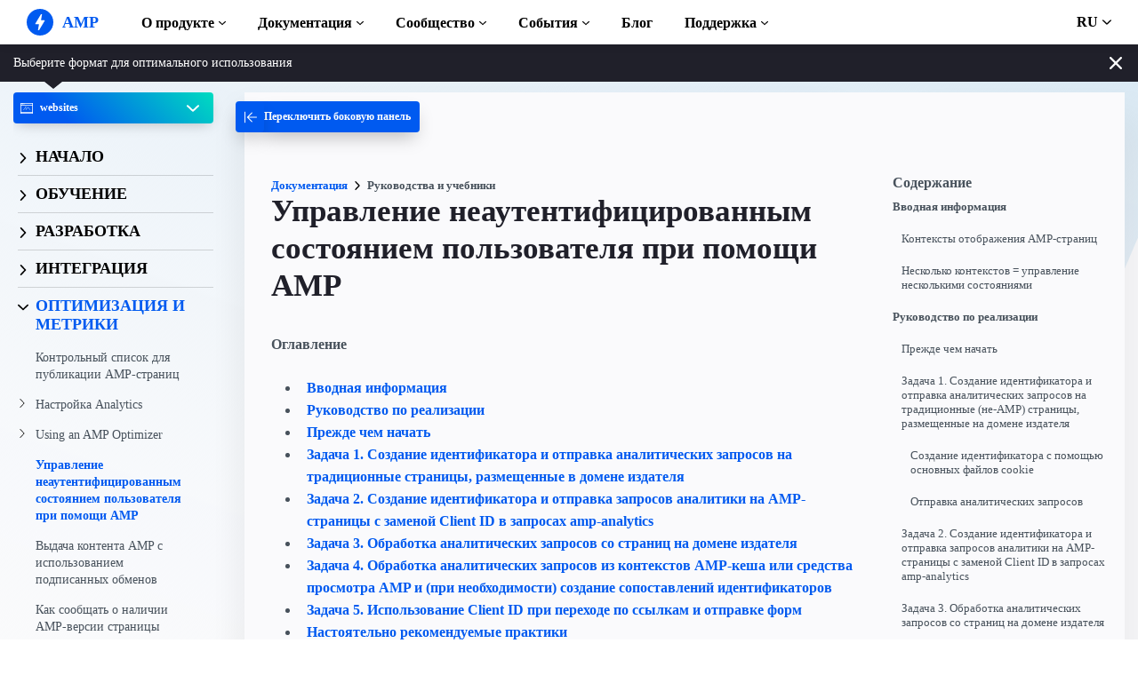

--- FILE ---
content_type: text/html; charset=UTF-8
request_url: https://go.amp.dev/ru/documentation/guides-and-tutorials/websites/optimize-and-measure/amp-managing-user-state
body_size: 47100
content:
<!doctype html><html amp lang="ru" i-amphtml-binding i-amphtml-layout i-amphtml-no-boilerplate transformed="self;v=1"><head><meta charset="utf-8"><meta name="viewport" content="width=device-width"><link rel="preload" href="/static/fonts/poppins-v5-latin-700.woff2" as="font" crossorigin><link rel="preload" href="/static/fonts/noto-sans-v7-latin-700.woff2" as="font" crossorigin><meta name="theme-color" content="#005af0"><meta name="description" content="**Оглавление**"><meta name="twitter:card" content="summary_large_image"><meta name="twitter:description" content="**Оглавление**"><meta name="twitter:title" content="Управление неаутентифицированным состоянием пользователя при помощи AMP"><meta name="twitter:creator" content="@ampproject"><meta name="twitter:site" content="@ampproject"><meta name="twitter:image" content="https://amp.dev/static/img/sharing/docs-guide-600x314.png"><meta property="og:title" content="Управление неаутентифицированным состоянием пользователя при помощи AMP"><meta property="og:url" content="https://amp.dev/ru/documentation/guides-and-tutorials/optimize-and-measure/amp-managing-user-state/"><meta property="og:image" content="https://amp.dev/static/img/sharing/docs-guide-600x314.png"><meta property="og:image:width" content="600"><meta property="og:image:height" content="314"><meta name="supported-amp-formats" content="websites"><meta name="page-locale" content="ru"><meta http-equiv="origin-trial" content="AviuuiVhVdQ3GpVtxSpyMT+XsL/qGGYmyiyLvYSKPL3rRDLipe/ard5x+DXVlrATtolwX75VtpSKc9IEzLDd4AkAAABmeyJvcmlnaW4iOiJodHRwczovL2FtcC5kZXY6NDQzIiwiZmVhdHVyZSI6IkV4cGVyaW1lbnRhbEF1dG9wbGF5RHluYW1pY0RlbGVnYXRpb24iLCJleHBpcnkiOjE1NzA1Nzg0NDF9"><style amp-runtime i-amphtml-version="012506252055000">html{overflow-x:hidden!important}html.i-amphtml-fie{height:100%!important;width:100%!important}html:not([amp4ads]),html:not([amp4ads]) body{height:auto!important}html:not([amp4ads]) body{margin:0!important}body{-webkit-text-size-adjust:100%;-moz-text-size-adjust:100%;-ms-text-size-adjust:100%;text-size-adjust:100%}html.i-amphtml-singledoc.i-amphtml-embedded{-ms-touch-action:pan-y pinch-zoom;touch-action:pan-y pinch-zoom}html.i-amphtml-fie>body,html.i-amphtml-singledoc>body{overflow:visible!important}html.i-amphtml-fie:not(.i-amphtml-inabox)>body,html.i-amphtml-singledoc:not(.i-amphtml-inabox)>body{position:relative!important}html.i-amphtml-ios-embed-legacy>body{overflow-x:hidden!important;overflow-y:auto!important;position:absolute!important}html.i-amphtml-ios-embed{overflow-y:auto!important;position:static}#i-amphtml-wrapper{overflow-x:hidden!important;overflow-y:auto!important;position:absolute!important;top:0!important;left:0!important;right:0!important;bottom:0!important;margin:0!important;display:block!important}html.i-amphtml-ios-embed.i-amphtml-ios-overscroll,html.i-amphtml-ios-embed.i-amphtml-ios-overscroll>#i-amphtml-wrapper{-webkit-overflow-scrolling:touch!important}#i-amphtml-wrapper>body{position:relative!important;border-top:1px solid transparent!important}#i-amphtml-wrapper+body{visibility:visible}#i-amphtml-wrapper+body .i-amphtml-lightbox-element,#i-amphtml-wrapper+body[i-amphtml-lightbox]{visibility:hidden}#i-amphtml-wrapper+body[i-amphtml-lightbox] .i-amphtml-lightbox-element{visibility:visible}#i-amphtml-wrapper.i-amphtml-scroll-disabled,.i-amphtml-scroll-disabled{overflow-x:hidden!important;overflow-y:hidden!important}amp-instagram{padding:54px 0px 0px!important;background-color:#fff}amp-iframe iframe{box-sizing:border-box!important}[amp-access][amp-access-hide]{display:none}[subscriptions-dialog],body:not(.i-amphtml-subs-ready) [subscriptions-action],body:not(.i-amphtml-subs-ready) [subscriptions-section]{display:none!important}amp-experiment,amp-live-list>[update]{display:none}amp-list[resizable-children]>.i-amphtml-loading-container.amp-hidden{display:none!important}amp-list [fetch-error],amp-list[load-more] [load-more-button],amp-list[load-more] [load-more-end],amp-list[load-more] [load-more-failed],amp-list[load-more] [load-more-loading]{display:none}amp-list[diffable] div[role=list]{display:block}amp-story-page,amp-story[standalone]{min-height:1px!important;display:block!important;height:100%!important;margin:0!important;padding:0!important;overflow:hidden!important;width:100%!important}amp-story[standalone]{background-color:#000!important;position:relative!important}amp-story-page{background-color:#757575}amp-story .amp-active>div,amp-story .i-amphtml-loader-background{display:none!important}amp-story-page:not(:first-of-type):not([distance]):not([active]){transform:translateY(1000vh)!important}amp-autocomplete{position:relative!important;display:inline-block!important}amp-autocomplete>input,amp-autocomplete>textarea{padding:0.5rem;border:1px solid rgba(0,0,0,.33)}.i-amphtml-autocomplete-results,amp-autocomplete>input,amp-autocomplete>textarea{font-size:1rem;line-height:1.5rem}[amp-fx^=fly-in]{visibility:hidden}amp-script[nodom],amp-script[sandboxed]{position:fixed!important;top:0!important;width:1px!important;height:1px!important;overflow:hidden!important;visibility:hidden}
/*# sourceURL=/css/ampdoc.css*/[hidden]{display:none!important}.i-amphtml-element{display:inline-block}.i-amphtml-blurry-placeholder{transition:opacity 0.3s cubic-bezier(0.0,0.0,0.2,1)!important;pointer-events:none}[layout=nodisplay]:not(.i-amphtml-element){display:none!important}.i-amphtml-layout-fixed,[layout=fixed][width][height]:not(.i-amphtml-layout-fixed){display:inline-block;position:relative}.i-amphtml-layout-responsive,[layout=responsive][width][height]:not(.i-amphtml-layout-responsive),[width][height][heights]:not([layout]):not(.i-amphtml-layout-responsive),[width][height][sizes]:not(img):not([layout]):not(.i-amphtml-layout-responsive){display:block;position:relative}.i-amphtml-layout-intrinsic,[layout=intrinsic][width][height]:not(.i-amphtml-layout-intrinsic){display:inline-block;position:relative;max-width:100%}.i-amphtml-layout-intrinsic .i-amphtml-sizer{max-width:100%}.i-amphtml-intrinsic-sizer{max-width:100%;display:block!important}.i-amphtml-layout-container,.i-amphtml-layout-fixed-height,[layout=container],[layout=fixed-height][height]:not(.i-amphtml-layout-fixed-height){display:block;position:relative}.i-amphtml-layout-fill,.i-amphtml-layout-fill.i-amphtml-notbuilt,[layout=fill]:not(.i-amphtml-layout-fill),body noscript>*{display:block;overflow:hidden!important;position:absolute;top:0;left:0;bottom:0;right:0}body noscript>*{position:absolute!important;width:100%;height:100%;z-index:2}body noscript{display:inline!important}.i-amphtml-layout-flex-item,[layout=flex-item]:not(.i-amphtml-layout-flex-item){display:block;position:relative;-ms-flex:1 1 auto;flex:1 1 auto}.i-amphtml-layout-fluid{position:relative}.i-amphtml-layout-size-defined{overflow:hidden!important}.i-amphtml-layout-awaiting-size{position:absolute!important;top:auto!important;bottom:auto!important}i-amphtml-sizer{display:block!important}@supports (aspect-ratio:1/1){i-amphtml-sizer.i-amphtml-disable-ar{display:none!important}}.i-amphtml-blurry-placeholder,.i-amphtml-fill-content{display:block;height:0;max-height:100%;max-width:100%;min-height:100%;min-width:100%;width:0;margin:auto}.i-amphtml-layout-size-defined .i-amphtml-fill-content{position:absolute;top:0;left:0;bottom:0;right:0}.i-amphtml-replaced-content,.i-amphtml-screen-reader{padding:0!important;border:none!important}.i-amphtml-screen-reader{position:fixed!important;top:0px!important;left:0px!important;width:4px!important;height:4px!important;opacity:0!important;overflow:hidden!important;margin:0!important;display:block!important;visibility:visible!important}.i-amphtml-screen-reader~.i-amphtml-screen-reader{left:8px!important}.i-amphtml-screen-reader~.i-amphtml-screen-reader~.i-amphtml-screen-reader{left:12px!important}.i-amphtml-screen-reader~.i-amphtml-screen-reader~.i-amphtml-screen-reader~.i-amphtml-screen-reader{left:16px!important}.i-amphtml-unresolved{position:relative;overflow:hidden!important}.i-amphtml-select-disabled{-webkit-user-select:none!important;-ms-user-select:none!important;user-select:none!important}.i-amphtml-notbuilt,[layout]:not(.i-amphtml-element),[width][height][heights]:not([layout]):not(.i-amphtml-element),[width][height][sizes]:not(img):not([layout]):not(.i-amphtml-element){position:relative;overflow:hidden!important;color:transparent!important}.i-amphtml-notbuilt:not(.i-amphtml-layout-container)>*,[layout]:not([layout=container]):not(.i-amphtml-element)>*,[width][height][heights]:not([layout]):not(.i-amphtml-element)>*,[width][height][sizes]:not([layout]):not(.i-amphtml-element)>*{display:none}amp-img:not(.i-amphtml-element)[i-amphtml-ssr]>img.i-amphtml-fill-content{display:block}.i-amphtml-notbuilt:not(.i-amphtml-layout-container),[layout]:not([layout=container]):not(.i-amphtml-element),[width][height][heights]:not([layout]):not(.i-amphtml-element),[width][height][sizes]:not(img):not([layout]):not(.i-amphtml-element){color:transparent!important;line-height:0!important}.i-amphtml-ghost{visibility:hidden!important}.i-amphtml-element>[placeholder],[layout]:not(.i-amphtml-element)>[placeholder],[width][height][heights]:not([layout]):not(.i-amphtml-element)>[placeholder],[width][height][sizes]:not([layout]):not(.i-amphtml-element)>[placeholder]{display:block;line-height:normal}.i-amphtml-element>[placeholder].amp-hidden,.i-amphtml-element>[placeholder].hidden{visibility:hidden}.i-amphtml-element:not(.amp-notsupported)>[fallback],.i-amphtml-layout-container>[placeholder].amp-hidden,.i-amphtml-layout-container>[placeholder].hidden{display:none}.i-amphtml-layout-size-defined>[fallback],.i-amphtml-layout-size-defined>[placeholder]{position:absolute!important;top:0!important;left:0!important;right:0!important;bottom:0!important;z-index:1}amp-img[i-amphtml-ssr]:not(.i-amphtml-element)>[placeholder]{z-index:auto}.i-amphtml-notbuilt>[placeholder]{display:block!important}.i-amphtml-hidden-by-media-query{display:none!important}.i-amphtml-element-error{background:red!important;color:#fff!important;position:relative!important}.i-amphtml-element-error:before{content:attr(error-message)}i-amp-scroll-container,i-amphtml-scroll-container{position:absolute;top:0;left:0;right:0;bottom:0;display:block}i-amp-scroll-container.amp-active,i-amphtml-scroll-container.amp-active{overflow:auto;-webkit-overflow-scrolling:touch}.i-amphtml-loading-container{display:block!important;pointer-events:none;z-index:1}.i-amphtml-notbuilt>.i-amphtml-loading-container{display:block!important}.i-amphtml-loading-container.amp-hidden{visibility:hidden}.i-amphtml-element>[overflow]{cursor:pointer;position:relative;z-index:2;visibility:hidden;display:initial;line-height:normal}.i-amphtml-layout-size-defined>[overflow]{position:absolute}.i-amphtml-element>[overflow].amp-visible{visibility:visible}template{display:none!important}.amp-border-box,.amp-border-box *,.amp-border-box :after,.amp-border-box :before{box-sizing:border-box}amp-pixel{display:none!important}amp-analytics,amp-auto-ads,amp-story-auto-ads{position:fixed!important;top:0!important;width:1px!important;height:1px!important;overflow:hidden!important;visibility:hidden}amp-story{visibility:hidden!important}html.i-amphtml-fie>amp-analytics{position:initial!important}[visible-when-invalid]:not(.visible),form [submit-error],form [submit-success],form [submitting]{display:none}amp-accordion{display:block!important}@media (min-width:1px){:where(amp-accordion>section)>:first-child{margin:0;background-color:#efefef;padding-right:20px;border:1px solid #dfdfdf}:where(amp-accordion>section)>:last-child{margin:0}}amp-accordion>section{float:none!important}amp-accordion>section>*{float:none!important;display:block!important;overflow:hidden!important;position:relative!important}amp-accordion,amp-accordion>section{margin:0}amp-accordion:not(.i-amphtml-built)>section>:last-child{display:none!important}amp-accordion:not(.i-amphtml-built)>section[expanded]>:last-child{display:block!important}
/*# sourceURL=/css/ampshared.css*/</style><script async src="https://cdn.ampproject.org/v0.mjs" type="module" crossorigin="anonymous"></script><script async nomodule src="https://cdn.ampproject.org/v0.js" crossorigin="anonymous"></script><script async src="https://cdn.ampproject.org/v0/amp-analytics-0.1.mjs" custom-element="amp-analytics" type="module" crossorigin="anonymous"></script><script async nomodule src="https://cdn.ampproject.org/v0/amp-analytics-0.1.js" crossorigin="anonymous" custom-element="amp-analytics"></script><script async src="https://cdn.ampproject.org/v0/amp-animation-0.1.mjs" custom-element="amp-animation" type="module" crossorigin="anonymous"></script><script async nomodule src="https://cdn.ampproject.org/v0/amp-animation-0.1.js" crossorigin="anonymous" custom-element="amp-animation"></script><script async src="https://cdn.ampproject.org/v0/amp-bind-0.1.mjs" custom-element="amp-bind" type="module" crossorigin="anonymous"></script><script async nomodule src="https://cdn.ampproject.org/v0/amp-bind-0.1.js" crossorigin="anonymous" custom-element="amp-bind"></script><script async src="https://cdn.ampproject.org/v0/amp-consent-0.1.mjs" custom-element="amp-consent" type="module" crossorigin="anonymous"></script><script async nomodule src="https://cdn.ampproject.org/v0/amp-consent-0.1.js" crossorigin="anonymous" custom-element="amp-consent"></script><script async src="https://cdn.ampproject.org/v0/amp-geo-0.1.mjs" custom-element="amp-geo" type="module" crossorigin="anonymous"></script><script async nomodule src="https://cdn.ampproject.org/v0/amp-geo-0.1.js" crossorigin="anonymous" custom-element="amp-geo"></script><script async src="https://cdn.ampproject.org/v0/amp-install-serviceworker-0.1.mjs" custom-element="amp-install-serviceworker" type="module" crossorigin="anonymous"></script><script async nomodule src="https://cdn.ampproject.org/v0/amp-install-serviceworker-0.1.js" crossorigin="anonymous" custom-element="amp-install-serviceworker"></script><script async src="https://cdn.ampproject.org/v0/amp-position-observer-0.1.mjs" custom-element="amp-position-observer" type="module" crossorigin="anonymous"></script><script async nomodule src="https://cdn.ampproject.org/v0/amp-position-observer-0.1.js" crossorigin="anonymous" custom-element="amp-position-observer"></script><script async src="https://cdn.ampproject.org/v0/amp-sidebar-0.1.mjs" custom-element="amp-sidebar" type="module" crossorigin="anonymous"></script><script async nomodule src="https://cdn.ampproject.org/v0/amp-sidebar-0.1.js" crossorigin="anonymous" custom-element="amp-sidebar"></script><script async src="https://cdn.ampproject.org/v0/amp-user-notification-0.1.mjs" custom-element="amp-user-notification" type="module" crossorigin="anonymous"></script><script async nomodule src="https://cdn.ampproject.org/v0/amp-user-notification-0.1.js" crossorigin="anonymous" custom-element="amp-user-notification"></script><link rel="shortcut icon" href="/static/img/favicon.png"><link rel="canonical" href="https://amp.dev/ru/documentation/guides-and-tutorials/optimize-and-measure/amp-managing-user-state/"><link rel="alternate" hreflang="x-default" href="https://amp.dev/documentation/guides-and-tutorials/optimize-and-measure/amp-managing-user-state/"><link rel="alternate" hreflang="de" href="https://amp.dev/de/documentation/guides-and-tutorials/optimize-and-measure/amp-managing-user-state/"><link rel="alternate" hreflang="fr" href="https://amp.dev/fr/documentation/guides-and-tutorials/optimize-and-measure/amp-managing-user-state/"><link rel="alternate" hreflang="ar" href="https://amp.dev/ar/documentation/guides-and-tutorials/optimize-and-measure/amp-managing-user-state/"><link rel="alternate" hreflang="es" href="https://amp.dev/es/documentation/guides-and-tutorials/optimize-and-measure/amp-managing-user-state/"><link rel="alternate" hreflang="it" href="https://amp.dev/it/documentation/guides-and-tutorials/optimize-and-measure/amp-managing-user-state/"><link rel="alternate" hreflang="id" href="https://amp.dev/id/documentation/guides-and-tutorials/optimize-and-measure/amp-managing-user-state/"><link rel="alternate" hreflang="ja" href="https://amp.dev/ja/documentation/guides-and-tutorials/optimize-and-measure/amp-managing-user-state/"><link rel="alternate" hreflang="ko" href="https://amp.dev/ko/documentation/guides-and-tutorials/optimize-and-measure/amp-managing-user-state/"><link rel="alternate" hreflang="tr" href="https://amp.dev/tr/documentation/guides-and-tutorials/optimize-and-measure/amp-managing-user-state/"><link rel="alternate" hreflang="pl" href="https://amp.dev/pl/documentation/guides-and-tutorials/optimize-and-measure/amp-managing-user-state/"><link rel="alternate" hreflang="vi" href="https://amp.dev/vi/documentation/guides-and-tutorials/optimize-and-measure/amp-managing-user-state/"><title>Управление неаутентифицированным состоянием пользователя при помощи AMP - amp.dev</title><script type="application/ld+json">{"@context":"http://schema.org","@type":"Webpage","url":"https://amp.dev/ru/documentation/guides-and-tutorials/optimize-and-measure/amp-managing-user-state/ ","name":"amp.dev","headline":"Управление неаутентифицированным состоянием пользователя при помощи AMP","description":"**Оглавление**","mainEntityOfPage":{"@type":"WebPage","@id":"https://amp.dev"},"publisher":{"@type":"Organization","name":"AMP Project","logo":{"url":"https://amp.dev/static/img/icons/icon-512x512.png","width":512,"height":512,"@type":"ImageObject"}},"image":{"@type":"ImageObject","url":"https://amp.dev/static/img/sharing/docs-guide-600x314.png","width":600,"height":314}}</script><style amp-custom>@font-face{font-family:system;font-style:normal;font-weight:300;src:local(".SFNSText-Light"),local(".HelveticaNeueDeskInterface-Light"),local(".LucidaGrandeUI"),local("Ubuntu Light"),local("Segoe UI Light"),local("Roboto-Light"),local("DroidSans"),local("Tahoma")}@font-face{font-family:system;font-style:italic;font-weight:300;src:local(".SFNSText-LightItalic"),local(".HelveticaNeueDeskInterface-Italic"),local(".LucidaGrandeUI"),local("Ubuntu Light Italic"),local("Segoe UI Light Italic"),local("Roboto-LightItalic"),local("DroidSans"),local("Tahoma")}@font-face{font-family:system;font-style:normal;font-weight:400;src:local(".SFNSText-Regular"),local(".HelveticaNeueDeskInterface-Regular"),local(".LucidaGrandeUI"),local("Ubuntu"),local("Segoe UI"),local("Roboto-Regular"),local("DroidSans"),local("Tahoma")}@font-face{font-family:system;font-style:italic;font-weight:400;src:local(".SFNSText-Italic"),local(".HelveticaNeueDeskInterface-Italic"),local(".LucidaGrandeUI"),local("Ubuntu Italic"),local("Segoe UI Italic"),local("Roboto-Italic"),local("DroidSans"),local("Tahoma")}@font-face{font-family:system;font-style:normal;font-weight:500;src:local(".SFNSText-Medium"),local(".HelveticaNeueDeskInterface-MediumP4"),local(".LucidaGrandeUI"),local("Ubuntu Medium"),local("Segoe UI Semibold"),local("Roboto-Medium"),local("DroidSans-Bold"),local("Tahoma Bold")}@font-face{font-family:system;font-style:italic;font-weight:500;src:local(".SFNSText-MediumItalic"),local(".HelveticaNeueDeskInterface-MediumItalicP4"),local(".LucidaGrandeUI"),local("Ubuntu Medium Italic"),local("Segoe UI Semibold Italic"),local("Roboto-MediumItalic"),local("DroidSans-Bold"),local("Tahoma Bold")}@font-face{font-family:system;font-style:normal;font-weight:700;src:local(".SFNSText-Bold"),local(".HelveticaNeueDeskInterface-Bold"),local(".LucidaGrandeUI"),local("Ubuntu Bold"),local("Roboto-Bold"),local("DroidSans-Bold"),local("Segoe UI Bold"),local("Tahoma Bold")}@font-face{font-family:system;font-style:italic;font-weight:700;src:local(".SFNSText-BoldItalic"),local(".HelveticaNeueDeskInterface-BoldItalic"),local(".LucidaGrandeUI"),local("Ubuntu Bold Italic"),local("Roboto-BoldItalic"),local("DroidSans-Bold"),local("Segoe UI Bold Italic"),local("Tahoma Bold")}@font-face{font-family:Noto Sans;font-style:normal;font-weight:400;font-display:optional;src:local("Noto Sans"),local("NotoSans"),url(https://amp.dev/static/fonts/noto-sans-v7-latin-regular.woff2) format("woff2"),url(https://amp.dev/static/fonts/noto-sans-v7-latin-regular.woff) format("woff")}@font-face{font-family:Noto Sans;font-style:normal;font-weight:700;font-display:optional;src:local("Noto Sans Bold"),local("NotoSans-Bold"),url(https://amp.dev/static/fonts/noto-sans-v7-latin-700.woff2) format("woff2"),url(https://amp.dev/static/fonts/noto-sans-v7-latin-700.woff) format("woff")}@font-face{font-family:Poppins;font-style:normal;font-weight:700;font-display:optional;src:local("Poppins Bold"),local("Poppins-Bold"),url(https://amp.dev/static/fonts/poppins-v5-latin-700.woff2) format("woff2"),url(https://amp.dev/static/fonts/poppins-v5-latin-700.woff) format("woff")}@font-face{font-family:Fira Mono;font-style:normal;font-weight:400;font-display:optional;src:local("Fira Mono"),local("FiraMono"),url(https://amp.dev/static/fonts/fira-mono-v7-latin-500.woff2) format("woff2"),url(https://amp.dev/static/fonts/fira-mono-v7-latin-500.woff) format("woff")}*{box-sizing:border-box}body,html{padding:0;margin:0;min-width:240px;color:#48525c;background-color:#fff;font-size:16px;font-family:Noto Sans,system;overflow-x:hidden;-webkit-font-smoothing:antialiased;-moz-osx-font-smoothing:grayscale;touch-action:manipulation}@media(max-width:240px){body,html{font-size:14px}}body>*>:not(.ap-o-code-preview)>*>.amp-carousel-button{width:3em;height:3em;border-radius:50%;box-shadow:0 10px 15px 0 rgba(0,0,0,.4);transition:.4s;background-color:#fff;position:relative;box-sizing:border-box;margin:1em;border-style:none;background-position:50% 50%;background-repeat:no-repeat;z-index:10;pointer-events:all}body>*>:not(.ap-o-code-preview)>*>.amp-carousel-button-prev{background-image:url("data:image/svg+xml;charset=utf-8,%3Csvg xmlns='http://www.w3.org/2000/svg' width='18' height='18' fill='%23005AF0'%3E%3Cpath d='M15 8.25H5.87l4.19-4.19L9 3 3 9l6 6 1.06-1.06-4.19-4.19H15v-1.5z'/%3E%3C/svg%3E")}body>*>:not(.ap-o-code-preview)>*>.amp-carousel-button-next{background-image:url("data:image/svg+xml;charset=utf-8,%3Csvg xmlns='http://www.w3.org/2000/svg' width='18' height='18' fill='%23005AF0' %3E%3Cpath d='M9 3L7.94 4.06l4.19 4.19H3v1.5h9.13l-4.19 4.19L9 15l6-6z'/%3E%3C/svg%3E")}body>*>:not(.ap-o-code-preview)>*>.amp-carousel-button:hover{cursor:pointer;box-shadow:0 20px 30px 0 rgba(0,0,0,.2);background-color:#fff}:target:before{content:"";display:block;visibility:hidden;height:120px;margin-top:-120px}@media(min-width:1024px){h1:target:before{height:75px;margin-top:-75px}h2:target:before{height:81px;margin-top:-81px}h3:target:before{height:87px;margin-top:-87px}h4:target:before{height:90px;margin-top:-90px}h5:target:before{height:93px;margin-top:-93px}h6:target:before{height:97px;margin-top:-97px}}h1,h2,h3,h4,h5{margin-top:1.5rem;margin-bottom:.75em;font-family:Poppins,system;font-weight:700;line-height:1.2em;color:#20202a}h1{font-size:2.2rem;margin-top:3rem}section.-t h1:first-of-type{margin-top:0}@media(min-width:768px){section.-t h1:first-of-type{margin-bottom:2rem}}h2{font-size:1.8rem;margin-top:2rem}h3{font-size:1.414rem;margin-top:1.8rem}h4{font-size:1.2rem}h5{font-size:1rem}.-t .intro,.ap--section .intro{font-size:1rem;padding:0}.-t .intro *,.ap--section .intro *{font-size:inherit}.-t p,.ap--section p{line-height:1.6rem;font-weight:400;color:#48525c;display:block;margin-top:1.1em;margin-bottom:0;font-size:1rem}.-t p small,.ap--section p small{font-size:.875rem}.-t code,.ap--section code{display:inline;padding:2px 4px;font-family:Fira Mono,monospace;font-weight:500;word-break:normal;color:#000;background-color:#e2e5e6;font-size:.9em}.-t code,.-t p,.ap--section code,.ap--section p{overflow-wrap:break-word}.-t a,.ap--section a{position:relative;z-index:10}.-t a code,.ap--section a code{color:#005af0;z-index:-1}.-t pre,.ap--section pre{font-family:Fira Mono,monospace;font-weight:500;font-size:1rem;white-space:pre-wrap}.-t>ol,.-t>ul,.ap--section>ol,.ap--section>ul{line-height:1.6rem;font-weight:400;color:#48525c;display:block;padding-left:2em;margin:1.5em 0}.-t>ol ol,.-t>ol ul,.-t>ul ol,.-t>ul ul,.ap--section>ol ol,.ap--section>ol ul,.ap--section>ul ol,.ap--section>ul ul{padding-left:2em;margin:0}.-t>ol li,.-t>ul li,.ap--section>ol li,.ap--section>ul li{padding-left:.5em}.-t>ol li p,.-t>ul li p,.ap--section>ol li p,.ap--section>ul li p{font-size:1em}.-t figure figcaption,.ap--section figure figcaption{line-height:1.6rem;font-weight:400;color:#48525c;font-size:.8125rem;margin-top:.3em}.-t hr,.ap--section hr{height:1px;margin:.75em 0;background-color:#ebebf0;border:none}.-n{display:flex;align-items:center;text-decoration:none;padding:0 0 1.5em;margin:0}.-r{line-height:1.6rem;font-weight:400;color:#48525c;font-size:.875rem;font-weight:700;color:#005af0;line-height:1.3;transition:transform .3s ease}.-i{fill:#005af0;padding:.438em 0;margin-bottom:auto;margin-right:.625em;box-sizing:initial;transition:transform .3s ease}.-n:hover .-i,.-n:hover .-r{transform:translateX(10px)}.-s{border-bottom:1px solid #ebebf0}.-s .-r{font-size:1rem;font-family:Poppins,system;font-weight:700;color:#000;padding-left:10px}.-s .-i{width:1.375em;height:1.375em;fill:#fff;background-color:#005af0;overflow:hidden;padding:.563em}.-s .-i,.-s:hover .-i{box-shadow:0 10px 20px 0 rgba(0,0,0,.25)}.-s:hover .-i svg{animation:duepduep .3s ease}a{font-weight:700;text-decoration:none;color:#005af0}a code{display:inline;padding:2px 4px;font-family:Fira Mono,monospace;font-weight:500;word-break:normal;color:#000;background-color:#e2e5e6;font-size:.9em;color:#005af0}.ap-a-ico{display:flex;font-size:medium;box-sizing:initial;justify-content:center;width:1em;height:1em}.ap-a-btn{font-family:Poppins,system;font-weight:700;line-height:1.2em;color:#20202a;font-size:1em;color:#fff;display:inline-block;max-width:100%;width:auto;height:auto;padding:.75em 1.75em;margin:0;text-decoration:none;text-align:center;border-radius:3px;background-color:#005af0;border:none;cursor:pointer;box-shadow:0 15px 35px -5px rgba(0,0,0,.25);transition:transform .3s ease,box-shadow .3s ease}.ap-a-btn:hover{transform:translateY(-.125em);box-shadow:0 25px 20px -15px rgba(0,0,0,.15)}@media(min-width:768px){.ap-a-btn{padding:1em 2em}}.-o{right:20px;left:auto;bottom:20px;width:calc(100% - 40px);padding:15px;line-height:1.6rem;font-weight:400;color:#48525c;font-size:.875rem;background-color:#fff;box-shadow:0 15px 30px 0 rgba(0,0,0,.15);border-radius:8px}@media(min-width:768px){.-o{max-width:500px}}.-u{position:absolute;right:15px;top:15px;-webkit-appearance:none;background-color:transparent;border:none;padding:0}.-u svg{width:10px;height:10px}.-o button{cursor:pointer}.ap--footer{position:relative;z-index:15;padding:3em 0 2em;line-height:1.6rem;font-weight:400;color:#48525c;font-size:1rem;color:#fff;background:linear-gradient(45deg,#48525c,#20202a)}.-a{width:100%;max-width:1440px;padding:0 20px;margin:0 auto}.-f{padding-bottom:4em}@media(min-width:768px){.-f{display:flex;align-items:center}}.-l{display:flex;flex-direction:column;margin-left:auto}@media(min-width:1024px){.-l{flex-direction:row}}.-c{margin:3em 2em 1em 0;color:#fff}@media(min-width:768px){.-c{margin:auto 2em auto 1em}}.-h{display:flex;list-style:none;padding:0;margin:0}.-p{flex:1 0 auto}@media(min-width:768px){.-p{margin:16px}}.-d{width:2.5em;height:2.5em;fill:#fff}@media(max-width:240px){.-d{font-size:14px}}@media(min-width:768px){.-v{display:grid;grid-gap:30px;grid-template-columns:repeat(12,1fr)}}.-m{flex:1 1 100%}.-m:nth-child(odd){grid-column:span 3}@media(max-width:1023px){.-m:nth-child(odd){grid-column:span 6}}.-m:nth-child(2n+2){grid-column:span 3}@media(max-width:1023px){.-m:nth-child(2n+2){grid-column:span 6}}.-g{color:#fff}.-y{list-style:none;padding:0}@media(min-width:768px){.-y+.-g{margin-top:2.5em}}.-b{position:relative}.-w{padding-left:35px;font-size:.8125rem;color:#fff}.-x{position:absolute;left:10px;top:8px;width:12px;height:12px;fill:#fff}.-k{display:flex;flex-direction:column;padding-top:4em}@media(min-width:768px){.-k{flex-direction:row;align-items:flex-end}}.-_{width:50%;max-width:200px;margin-bottom:40px;margin-right:auto}@media(min-width:768px){.-_{margin-bottom:0}}.-j{list-style:none;padding:0;margin:0}.-q{display:inline-block;margin-right:1em}.-z{font-size:.8125rem;font-weight:400;color:#fff}.-te{display:block;font-size:.875rem;margin-top:2em;color:#e2e5e6}.-te a{color:#fafafc}.ap-m-tutorial-progress{position:absolute;top:0;left:-4px;height:100%;width:2px;background-color:#e2e5e6}.ap-m-tutorial-progress-finished{background-color:#09a600}.ap-m-format-toggle{position:-webkit-sticky;position:sticky;top:0;margin:0 10px;padding:10px 0 0;width:100%;max-width:85%;z-index:12}@media(min-width:768px){.ap-m-format-toggle{padding:0;margin:0 15px 0 0;max-width:100%}}.ap-m-format-toggle-selected{border:0}.amp-mode-touch .ap-m-format-toggle-selected{position:relative}.ap-m-format-toggle-selected:focus:after,.ap-m-format-toggle-selected:hover:after{position:absolute;top:0;left:0;content:"";display:block;height:300%;width:100%}.ap-m-format-toggle-link,.ap-m-format-toggle-selected{z-index:3;display:flex;align-items:center;width:100%;margin:0 0 2px;padding:5px 8px;overflow:hidden;line-height:1.6rem;font-weight:400;color:#48525c;font-family:Poppins,system;font-weight:700;font-size:12px;text-align:left;border-radius:4px;color:#000;background:#ebebf0;transition:opacity .2s ease;box-shadow:0 5px 15px -5px rgba(0,0,0,.25)}.ap-m-format-toggle-link .ap-a-ico,.ap-m-format-toggle-selected .ap-a-ico{width:14px;height:14px;margin-right:8px;fill:#000}.ap-m-format-toggle-link{color:#000;background:#ebebf0}.ap-m-format-toggle-link .ap-a-ico{fill:#000}.ap-m-format-toggle-link-websites.ap-m-format-toggle-selected,.ap-m-format-toggle-link-websites:hover{background:linear-gradient(225deg,#00dcc0,#005af0 75%);color:#fff}.ap-m-format-toggle-link-websites.ap-m-format-toggle-selected .ap-a-ico,.ap-m-format-toggle-link-websites:hover .ap-a-ico{fill:#fff}.ap-m-format-toggle-link-stories.ap-m-format-toggle-selected,.ap-m-format-toggle-link-stories:hover{background:linear-gradient(225deg,#ec6600,#ffdc00 75%);color:#20202a}.ap-m-format-toggle-link-stories.ap-m-format-toggle-selected .ap-a-ico,.ap-m-format-toggle-link-stories:hover .ap-a-ico{fill:#20202a}.ap-m-format-toggle-link-ads.ap-m-format-toggle-selected,.ap-m-format-toggle-link-ads:hover{background:linear-gradient(225deg,#eb49e1,#5500d7 75%);color:#fff}.ap-m-format-toggle-link-ads.ap-m-format-toggle-selected .ap-a-ico,.ap-m-format-toggle-link-ads:hover .ap-a-ico{fill:#fff}.ap-m-format-toggle-link-email.ap-m-format-toggle-selected,.ap-m-format-toggle-link-email:hover{background:linear-gradient(225deg,#09a600,#e1eb64 75%);color:#20202a}.ap-m-format-toggle-link-email.ap-m-format-toggle-selected .ap-a-ico,.ap-m-format-toggle-link-email:hover .ap-a-ico{fill:#20202a}.ap-m-format-toggle-angle{margin-right:0;margin-left:auto}.ap-m-format-toggle-formats{position:absolute;width:100%;z-index:2;pointer-events:none;opacity:0;transform:translateY(-20px);transition:all .2s ease;transition-delay:.05s}.ap-m-format-toggle-formats:focus-within,.ap-m-format-toggle-formats:hover,.ap-m-format-toggle-selected:focus+.ap-m-format-toggle-formats,.ap-m-format-toggle-selected:hover+.ap-m-format-toggle-formats{pointer-events:auto;opacity:1;transform:translateY(0)}body{top:0;left:0;background-repeat:no-repeat;background-size:100% auto;background-position:100% 0;background-attachment:fixed}body.ap--websites{background-image:url("data:image/svg+xml,%3Csvg xmlns='http://www.w3.org/2000/svg' viewBox='0 0 1024 768'%3E%3Cdefs%3E%3ClinearGradient id='a' x1='239.67' y1='855.23' x2='606.28' y2='-152.04' gradientUnits='userSpaceOnUse'%3E%3Cstop offset='0' stop-color='%23fff' stop-opacity='0'/%3E%3Cstop offset='1' stop-color='%23d5e6f2'/%3E%3C/linearGradient%3E%3C/defs%3E%3Cg%3E%3Cpath fill='url(%23a)' d='M0 0h1024v214L786.37 768H0V0z'/%3E%3C/g%3E%3C/svg%3E%0A")}body.ap--ads{background-image:url("data:image/svg+xml,%3Csvg xmlns='http://www.w3.org/2000/svg' viewBox='0 0 1024 768'%3E%3Cdefs%3E%3ClinearGradient id='a' x1='239.67' x2='606.28' y1='855.23' y2='-152.04' gradientUnits='userSpaceOnUse'%3E%3Cstop offset='0' stop-color='%23fff' stop-opacity='0'/%3E%3Cstop offset='1' stop-color='%23ddd3eb'/%3E%3C/linearGradient%3E%3C/defs%3E%3Cg%3E%3Cpath fill='url(%23a)' d='M0 0h1024v214L786.37 768H0V0z'/%3E%3C/g%3E%3C/svg%3E%0A")}body.ap--stories{background-image:url("data:image/svg+xml,%3Csvg xmlns='http://www.w3.org/2000/svg' viewBox='0 0 1024 768'%3E%3Cdefs%3E%3ClinearGradient id='a' x1='239.67' x2='606.28' y1='855.23' y2='-152.04' gradientUnits='userSpaceOnUse'%3E%3Cstop offset='0' stop-color='%23fff' stop-opacity='0'/%3E%3Cstop offset='1' stop-color='%23ebdfd3'/%3E%3C/linearGradient%3E%3C/defs%3E%3Cg%3E%3Cpath fill='url(%23a)' d='M0 0h1024v214L786.37 768H0V0z'/%3E%3C/g%3E%3C/svg%3E%0A")}body.ap--email{background-image:url("data:image/svg+xml,%3Csvg xmlns='http://www.w3.org/2000/svg' viewBox='0 0 1024 768'%3E%3Cdefs%3E%3ClinearGradient id='a' x1='239.67' x2='606.28' y1='855.23' y2='-152.04' gradientUnits='userSpaceOnUse'%3E%3Cstop offset='0' stop-color='%23fff' stop-opacity='0'/%3E%3Cstop offset='1' stop-color='%23d7ebd3'/%3E%3C/linearGradient%3E%3C/defs%3E%3Cg%3E%3Cpath fill='url(%23a)' d='M0 0h1024v214L786.37 768H0V0z'/%3E%3C/g%3E%3C/svg%3E%0A")}.ap--ampsidebar{width:100%;max-width:90vw;background:#fafafc}.ap--ampsidebar-toolbar{top:86px;height:100vh;max-height:calc(100vh - 86px)}@media(min-width:768px){.ap--ampsidebar-toolbar{position:-webkit-sticky;position:sticky;overflow:auto}}.ap--ampsidebar-toolbar>ul{-webkit-overflow-scrolling:touch;margin:0;padding:0}@media(min-width:768px){.ap--ampsidebar-toolbar>ul{overflow:auto;max-height:100%}}.ap--ampsidebar-toolbar>ul::-webkit-scrollbar{width:6px;height:6px}.ap--ampsidebar-toolbar>ul::-webkit-scrollbar-thumb{border-radius:3px;background-color:#91979d}.ap--ampsidebar-toolbar>ul::-webkit-scrollbar-corner{background-color:transparent}.ap--ampsidebar-toolbar>ul::-webkit-scrollbar-thumb{background-color:rgba(0,0,0,.1)}.ap-o-sidebar-default{max-width:100%}@media(min-width:768px){.ap-o-sidebar-default .ap-o-sidebar{width:auto;min-height:400px;padding-bottom:0;margin-right:0;margin-left:-10px;background:0 0;box-shadow:none}}.ap-o-sidebar-default .nav{margin:15px 0 0;padding-bottom:15px}.ap-o-sidebar-default .nav-list{max-width:300px;list-style:none;padding:0;margin:0}.ap-o-sidebar-default .nav-list.level-1{margin:0 15px}.ap-o-sidebar-default .nav-list .nav-list{display:none;margin-bottom:20px}.ap-o-sidebar-default .nav-item{position:relative;margin:0;padding:0}.ap-o-sidebar-default .nav-item.level-1{border-bottom:1px solid rgba(0,0,0,.15)}.ap-o-sidebar-default .nav-item.level-1:last-child{border-bottom:none}.ap-o-sidebar-default .nav-item.level-1 .nav-link{padding:10px 25px 10px 20px;text-transform:uppercase;font-size:1.125rem;font-family:Poppins,system;font-weight:700;color:#000}.ap-o-sidebar-default .nav-item.level-1 .nav-icon,.ap-o-sidebar-default .nav-item.level-1 .nav-trigger{height:46px}.ap-o-sidebar-default .nav-item.level-1 .nav-icon .ap-a-ico{margin-top:16px}.ap-o-sidebar-default .nav-item.level-2 .nav-link{padding:7px 25px 8px 20px;text-transform:unset;line-height:1.6rem;font-weight:400;color:#48525c;font-family:Noto Sans,system;font-size:.875rem;line-height:1.4em}.ap-o-sidebar-default .nav-item.level-2 .nav-icon,.ap-o-sidebar-default .nav-item.level-2 .nav-trigger{height:33px}.ap-o-sidebar-default .nav-item.level-2 .nav-icon .ap-a-ico{width:10px;height:10px;margin-top:10px}.ap-o-sidebar-default .nav-item.level-3{margin-left:24px}.ap-o-sidebar-default .nav-item.level-3 .nav-link{padding:7px 25px 8px 20px;font-size:.8125rem}.ap-o-sidebar-default .nav-item.level-3.active{background:rgba(51,61,71,.1);border-radius:4px}.ap-o-sidebar-default .nav-item.active>.nav-link{font-weight:700;color:#005af0}.ap-o-sidebar-default .nav-item:hover>.nav-link{color:#005af0}.ap-o-sidebar-default .nav-item-tutorial-divider{border-bottom:1px dashed rgba(0,0,0,.15)}.ap-o-sidebar-default .nav-item-tutorial-divider:first-child,.ap-o-sidebar-default .nav-item-tutorial-divider:last-child{display:none}.ap-o-sidebar-default .nav-link{position:relative;display:block;padding:0;margin:0;color:rgba(0,0,0,.75);border:none;background-color:transparent}.ap-o-sidebar-default .nav-link-lastword{white-space:nowrap}.ap-o-sidebar-default .nav-icon,.ap-o-sidebar-default .nav-trigger{position:absolute;top:0;width:20px;padding:0;margin:0;background:none transparent;border:none;cursor:pointer}.ap-o-sidebar-default .nav-trigger{-webkit-appearance:none;z-index:1}.ap-o-sidebar-default .nav-trigger:checked~ul{display:block}.ap-o-sidebar-default .nav-trigger:checked+.nav-icon .ap-a-ico{transform:rotate(0)}.ap-o-sidebar-default .nav-trigger:focus{outline:1px dotted #212121;outline:5px auto -webkit-focus-ring-color}.ap-o-sidebar-default .nav-icon .ap-a-ico{width:12px;height:12px;transform:rotate(-90deg)}.ap-o-sidebar-default .nav-type-icon{display:inline-block;vertical-align:top;width:20px;height:20px;margin-left:6px}.ap-o-sidebar-default .nav span.nav-link+.nav-trigger{width:calc(100% + 15px)}.ap-m-tip{display:flex;padding:15px;margin-bottom:20px;border-radius:4px;background-color:#ebebf0;border:1px solid #e2e5e6}@media(min-width:768px){.ap-m-tip{padding:30px}}.ap-m-tip code{white-space:normal}.ap-m-tip-icon{width:36px;height:36px;margin-top:5px;margin-right:14px}@media(min-width:768px){.ap-m-tip-icon{margin-right:26px}}.ap-m-tip-content{font-size:.875rem;min-width:0}.ap-m-tip-content h4{font-size:1rem;margin:0 0 .75em}.ap-m-tip-content ol,.ap-m-tip-content p,.ap-m-tip-content ul{font-size:.875rem}.ap-m-tip-content ol:first-child,.ap-m-tip-content p:first-child,.ap-m-tip-content ul:first-child{margin-top:0}.ap-breadcrumbs,.-ue{display:flex;align-items:center;font-family:Poppins,system;font-weight:700;font-size:.8125rem}.ap-breadcrumbs-angle,.-ut{width:10px;height:10px;margin:0 6px;transform:rotate(-90deg)}.ap--toc{width:100%}@media(min-width:1024px){.ap--toc{background:0 0;box-shadow:none;padding-right:10px}}.ap-o-toc{--spacing-top:90px;position:relative;z-index:1;top:0;right:0;width:calc(100% - 20px);overflow-y:auto;-webkit-overflow-scrolling:touch;background-color:#fff;box-shadow:0 2px 10px 0 rgba(0,0,0,.07);border-radius:8px;padding:15px;margin-bottom:10px}.ap-o-toc::-webkit-scrollbar{width:6px;height:6px}.ap-o-toc::-webkit-scrollbar-thumb{border-radius:3px;background-color:#91979d}.ap-o-toc::-webkit-scrollbar-corner{background-color:transparent}.ap-o-toc::-webkit-scrollbar-thumb{background-color:rgba(0,0,0,.1)}@media(min-width:768px){.ap-o-toc{width:100%}}@media(min-width:1024px){.ap-o-toc{position:-webkit-sticky;position:sticky;z-index:1;padding:0 10px 0 0;margin:0;height:auto;top:var(--spacing-top);right:auto;padding-bottom:var(--spacing-top);background:0 0;box-shadow:none;overflow-y:scroll;max-height:calc(100vh - var(--spacing-top))}}.ap-o-toc-hl{font-family:Poppins,system;font-weight:700;cursor:pointer;width:100%;margin-bottom:0}@media(min-width:1024px){.ap-o-toc-hl{margin-bottom:10px}}.ap-o-toc-toggle{display:flex;align-items:center;justify-content:space-between;outline:0}@media(min-width:1024px){.ap-o-toc-toggle{position:-webkit-sticky;position:sticky;top:0;background:#fafafc}}.ap-o-toc ul{list-style:none;margin:0;padding:0;transition:.4s}.ap-o-toc ul>li a{display:block;padding-bottom:20px;line-height:1.6rem;font-weight:400;color:#48525c;font-size:.8125rem;font-weight:700;line-height:1rem}.ap-o-toc ul>li>ul{padding-left:10px;text-transform:none}.ap-o-toc ul>li>ul li a{font-weight:400}@media(max-width:1023px){.ap-o-toc .-un:not(:checked)+ul{display:none;transition:.2s}.ap-o-toc .-un:checked+ul{margin-top:15px}}.ap-o-toc .nav-icon svg{width:15px;height:15px}@media(min-width:1024px){.ap-o-toc .nav-icon{display:none}}.ap-o-toc .nav-icon .ap-a-ico{display:inline-block;transform:rotate(-90deg)}.ap-o-toc.contentmenuopen .nav-icon .ap-a-ico{transform:rotate(0)}#sidebar-left[aria-hidden=true]:not([hidden])~.ap--main .-ur{animation:moveSidebarToggleBackwards .233s cubic-bezier(0,0,.21,1) forwards}#sidebar-left[aria-hidden=true]:not([hidden])~.ap--main .-ur .label-icon svg{transform:rotate(180deg)}#sidebar-left[aria-hidden=true]:not([hidden])~.ap--main .-ur .label-title{transform:translateX(0) scaleX(1);transform-origin:left center}#sidebar-left[open]~.ap--main .-ur{left:0;margin-left:0;animation:moveSidebarToggleForwards .233s cubic-bezier(0,0,.21,1) forwards}#sidebar-left[open]~.ap--main .-ur .label-icon svg{transform:rotate(0)}#sidebar-left[open]~.ap--main .-ur .label-title{transform:translateX(-150vw) scaleX(0);transform-origin:left center}#sidebar-left[aria-hidden=true]:not([hidden])~.ap--main .-ur,#sidebar-left[open]~.ap--main .-ur{z-index:9999999999}.-ui{position:absolute;top:50px}.-us{position:fixed;top:-99px}.-uo{position:fixed;z-index:15;font-size:12px;font-family:Poppins,system;font-weight:700;color:#fff;fill:#fff;cursor:pointer;display:flex;align-items:center}.-uo .label-icon{border-radius:4px;background:#005af0;height:35px;width:32px;padding-left:2px;display:flex;justify-content:center;align-items:center;box-shadow:0 10px 20px -5px rgba(0,0,0,.25);z-index:1}.-uo .label-icon svg{height:14px;width:14px;transition:transform .233s cubic-bezier(0,0,.21,1)}.-uo .label-title{left:32px;display:flex;align-items:center;height:35px;margin-left:-5px;padding:5px 10px 5px 5px;white-space:nowrap;border-radius:0 4px 4px 0;background:#005af0;box-shadow:0 10px 20px -5px rgba(0,0,0,.25);transform:scaleX(0);transform-origin:left;transition:transform .233s cubic-bezier(0,0,.21,1)}.-uu{position:fixed;top:-99px}.-ur{margin-top:-52px;margin-left:-25px}@media(min-width:768px){.-ur{display:none}}.-ur .label-icon svg{transform:rotate(180deg)}.-ua{display:none}.-uf{position:fixed;top:-99px}.-ul{display:none}@media(min-width:768px)and (max-width:1440px){.-ua{display:inline-block}.-ul{position:-webkit-sticky;position:sticky;top:138px;display:inline-flex;transform:translate(-40px,-52px)}.-uf:checked~.-uc{grid-column:1/2}.-uf:checked~.-uc nav{display:none}.-uf:checked~.-uc svg{transform:rotate(180deg)}}@media(min-width:768px)and (max-width:1440px)and (max-width:1023px){.-uf:checked~.ap--toc{grid-column:2/25}}@media(min-width:768px)and (max-width:1440px){.-uf:checked~.ap--toc~.-t{padding-left:80px;padding-right:80px;grid-column:2/20}}@media(min-width:768px)and (max-width:1440px)and (max-width:1023px){.-uf:checked~.ap--toc~.-t{grid-column:2/25}}@media(min-width:768px)and (max-width:1440px){.-uf:checked~.-t,.-uf:checked~.ap--help{grid-column-start:2;padding-left:80px;padding-right:80px}.-uf:checked~.-t .-ul,.-uf:checked~.ap--help .-ul{margin-left:-88px}.-uf:checked~.-t .-ul .label-icon svg,.-uf:checked~.ap--help .-ul .label-icon svg{transform:rotate(180deg)}}.-ls{display:none}.-lo.amp-active~.-ls{height:42px;max-width:2020px;margin:0 auto;color:#fff;background-color:#20202a;font-size:.875rem;z-index:100;position:absolute;width:100%;left:0;right:0}@media(min-width:768px){.-lo.amp-active~.-ls{display:block}}.-lo.amp-active~.-ls .-lu{position:relative;display:flex;align-items:center;width:100%;height:100%;max-width:1440px;padding:0 30px;margin:0 auto}@media(min-width:1024px){.-lo.amp-active~.-ls .-lu{padding:0 15px}}.-lo.amp-active~.-ls .-lu:after{position:absolute;content:"";top:42px;left:50px;width:0;height:0;border-color:#20202a transparent transparent;border-style:solid;border-width:8px 10px 0}.-lo.amp-active~.-ls .-la{flex:1 0;padding-right:10px}.-lo.amp-active~.-ls .-lf{height:20px;width:20px;background-color:transparent;border:0;cursor:pointer;padding:3px}.-lo.amp-active~.-ls .-lf svg{fill:#fff;width:100%;height:100%}.ap-o-burger-menu{display:none;position:fixed;top:0;left:0;width:100vw;height:100vh;padding:110px 20px 80px;z-index:16;background-color:#fff}@media(max-width:240px){.ap-o-burger-menu{padding:37px 20px 0}.has-banner~.ap-o-burger-menu{padding:calc(37px + 31px) 0 0 20px}}.ap-o-burger-menu-label{position:fixed;z-index:1001;top:12px;right:20px;cursor:pointer}.ap-o-burger-menu-label.mainmenuopen{z-index:1004}.has-banner+.ap-o-burger-menu-label{top:calc(12px + 31px)}.amp-hidden+.has-banner+.ap-o-burger-menu-label,amp-user-notification[hidden]+.has-banner+.ap-o-burger-menu-label{top:12px}@media(min-width:768px){.ap-o-burger-menu-label{right:30px}}@media(min-width:1024px){.ap-o-burger-menu-label{display:none}}.ap-o-burger-menu-icon{width:30px;height:30px}@media(min-width:1024px){.ap-o-burger-menu{display:none}}.ap-o-burger-menu.mainmenuopen{display:block;z-index:1003}.ap-o-burger-menu.mainmenuopen~.ap--main{max-height:calc(100vh - 55px)}.has-banner+.ap-o-burger-menu.mainmenuopen~.ap--main{max-height:calc(100vh - 55px - 31px)}.ap-o-burger-menu.mainmenuopen~.ap--footer{display:none}.-th{list-style:none;display:flex;flex-direction:column;height:100%;margin:1rem 0 0;padding:0;overflow-y:auto;-webkit-overflow-scrolling:touch}@media(max-width:240px){.-th{padding:1rem 0}}.-th .-th{margin-top:1rem}.-th .-th .-tp:last-child{margin-bottom:0}.-tp{margin-bottom:1rem;position:relative}.-tp:last-child{margin-top:auto}.-tp ul{display:none}.-td{position:absolute;left:0;top:0;width:100%;height:36px;padding:0;margin:0;background:none transparent;border:none;cursor:pointer;-webkit-appearance:none}.-td:focus{outline:5px auto -webkit-focus-ring-color}.-td:checked~ul{display:block}.-td:checked+.nav-icon .ap-a-ico{transform:rotate(0)}.-td+.nav-icon .ap-a-ico{display:inline-block;transform:rotate(-90deg)}.-tp .ap-a-ico{height:.6em;margin-bottom:.3em;margin-left:.3em;width:.6em}.-tv{position:relative;margin-right:20px;padding-bottom:10px;display:none}@media(max-width:240px){.-tv{margin-right:0}}@media(min-width:1024px){.-tv{margin-right:0;padding-right:30px;display:block}}.-tm{display:flex;align-items:center;font-size:11px;border:none;background:0 0}.-tm:hover{color:#005af0}.-tg{position:absolute;left:0;top:0;width:100%;height:100%;margin:0;padding:0;border:0;-webkit-appearance:none}@media(min-width:1024px){.-tg{width:calc(100% - 30px)}}.-ty{width:10px;height:10px;margin-left:5px}.-tb{list-style:none;display:none;position:absolute;right:15%;margin:0;padding:2px 8px;background:#fff;box-shadow:0 2px 10px 0 rgba(0,0,0,.07)}@media(max-width:240px){.-tb{overflow:auto;max-height:calc(100vh - 55px - 31px)}}.-tb:hover,.-tg:checked~.-tb,.-tg:hover~.-tb,.-tv .-tw{display:block}.-tb:focus-within{display:block}.mainmenuopen .-tv{display:block}.-tw{font-family:Poppins,system;font-weight:700;font-size:1.5em;color:#000}@media(min-width:1024px){.-tw{font-size:1rem}}.-tx{line-height:1.6rem;font-weight:400;color:#48525c;font-size:1rem}@media(min-width:1024px){.-tx{font-size:.875rem}}.-tx.active{text-decoration:underline}.-tw:hover{color:#005af0}.-tw.active{font-weight:700;color:#005af0}.ap--header{width:100%;max-width:2020px;margin:0 auto;position:-webkit-sticky;position:sticky;top:0;z-index:1001;background-color:#fff;box-shadow:0 2px 10px 0 rgba(0,0,0,.07)}.ap--header.mainmenuopen{z-index:1004}.ap--header.mainmenuopen~.ap--main{max-width:100vw;overflow-x:hidden}@media(min-width:1024px){.ap--header{top:0}.ap--header.has-banner{top:-31px}}.ap-o-header{display:flex;flex-direction:row;flex-wrap:nowrap;align-items:center;max-width:1460px;padding:10px 0 0 20px;margin:0 auto}@media(min-width:1024px){.ap-o-header{display:flex;padding-left:30px}}.ap-o-header-home{position:-webkit-sticky;position:sticky;top:10px;display:flex;align-items:center;margin-right:auto;padding-bottom:10px;overflow:hidden}.ap-o-header-home-logo{height:30px;margin-right:6px;width:30px}.ap-o-header-home-sub-title,.ap-o-header-home-title{margin-left:4px;font-family:Poppins,system;font-weight:700;font-size:1.5em;color:#005af0}@media(min-width:1024px){.ap-o-header-home-sub-title,.ap-o-header-home-title{font-size:1.125rem}}.ap-o-header-home-sub-title{color:#000;white-space:nowrap;text-overflow:ellipsis;overflow:hidden}.ap-o-header-main{display:none;flex:1 1 auto;padding:0 30px}@media(min-width:1024px){.ap-o-header-main{display:flex}}.ap-o-header-main-item{position:relative;display:flex;align-items:center;margin:0 18px -5px}.ap-o-header-main-link{display:flex;align-items:center;padding:0 0 14px;border:0;background:0 0}.ap-o-header-main-link-icon{font-size:8px;margin-left:5px;transform:rotate(0);transition:transform .2s ease}.ap-o-header-flyout:hover,.ap-o-header-main-link:focus~.ap-o-header-flyout,.ap-o-header-main-link:hover~.ap-o-header-flyout{opacity:1;pointer-events:all;transition:opacity .2s ease}.ap-o-header-flyout:focus-within{opacity:1;pointer-events:all;transition:opacity .2s ease}.ap-o-header-flyout{box-shadow:0 10px 25px 0 rgba(0,0,0,.2);position:absolute;top:95%;left:0;margin:0;padding:0 0 10px;pointer-events:none;opacity:0;list-style:none;background:#fff;border-radius:0 0 4px 4px;transition:opacity .2s ease}.ap-o-header-flyout:before{content:"";display:block;background:linear-gradient(180deg,rgba(0,0,0,.07) 0,hsla(0,0%,100%,.07));height:8px;margin-bottom:10px}.ap-o-header-flyout-item-secondary{margin:20px 0;white-space:nowrap;min-width:200px}.ap-o-header-flyout-item-secondary a:hover{color:#005af0}.ap-o-header-flyout-item-title{line-height:1.6rem;font-weight:400;color:#48525c;font-size:.875rem;font-family:Poppins,system;font-weight:700;color:#000;line-height:1.4em}.ap-o-header-flyout-item-title.secondary{padding:0 15px}.ap-o-header-flyout-item-description{line-height:1.6rem;font-weight:400;color:#48525c;font-size:.8125rem;opacity:.75;line-height:1.25em}.ap-o-header-flyout-primary-item{position:relative;width:300px}.ap-o-header-flyout-primary-item:hover .ap-o-header-flyout-primary-item-link{box-shadow:0 10px 25px 0 rgba(0,0,0,.2);background-color:#005af0}.ap-o-header-flyout-primary-item:hover .ap-o-header-flyout-primary-item-link-info>*{color:#fff}.ap-o-header-flyout-primary-item:hover .ap-o-header-flyout-primary-item-link-info-stories .ap-o-header-flyout-item-description,.ap-o-header-flyout-primary-item:hover .ap-o-header-flyout-primary-item-link-info-stories .ap-o-header-flyout-item-title{color:#20202a}.ap-o-header-flyout-primary-item:hover .ap-o-header-flyout-primary-item-link-info-email .ap-o-header-flyout-item-description,.ap-o-header-flyout-primary-item:hover .ap-o-header-flyout-primary-item-link-info-email .ap-o-header-flyout-item-title{color:#20202a}.ap-o-header-flyout-primary-item:hover .ap-o-header-flyout-primary-item-link-icon{fill:#fff}.ap-o-header-flyout-primary-item:hover .ap-o-header-flyout-primary-item-link-icon.email,.ap-o-header-flyout-primary-item:hover .ap-o-header-flyout-primary-item-link-icon.stories{fill:#20202a}.ap-o-header-flyout-primary-item:hover .ap-o-header-flyout-primary-item-link.websites{background:linear-gradient(225deg,#00dcc0,#005af0 75%)}.ap-o-header-flyout-primary-item:hover .ap-o-header-flyout-primary-item-link.stories{background:linear-gradient(225deg,#ec6600,#ffdc00 75%)}.ap-o-header-flyout-primary-item:hover .ap-o-header-flyout-primary-item-link.ads{background:linear-gradient(225deg,#eb49e1,#5500d7 75%)}.ap-o-header-flyout-primary-item:hover .ap-o-header-flyout-primary-item-link.email{background:linear-gradient(225deg,#09a600,#e1eb64 75%)}.ap-o-header-flyout-primary-item-link{display:flex;align-items:center;border-radius:4px;padding:10px;margin:0 5px}.ap-o-header-flyout-primary-item-link-info{margin:0 20px 0 15px}.ap-o-header-flyout-primary-item-link-icon{display:flex;font-size:medium;box-sizing:initial;justify-content:center;width:2em;height:2em}.ap-o-header-flyout-primary-item-link-icon.websites{fill:url(#gradient-websites) #000}.ap-o-header-flyout-primary-item-link-icon.stories{fill:url(#gradient-stories) #000}.ap-o-header-flyout-primary-item-link-icon.ads{fill:url(#gradient-ads) #000}.ap-o-header-flyout-primary-item-link-icon.email{fill:url(#gradient-email) #000}#blm-banner{background:#111;color:#eee;display:block;text-align:center;padding:.5em}.ap--main>.-tf:first-child{padding-top:54px;padding-bottom:3rem}body{background-color:#fafafc}.-ft .-tf{position:relative;display:flex;flex-wrap:wrap;width:100%;max-width:1440px;padding:0 20px;margin-left:auto;margin-right:auto}@media(max-width:767px){.-ft .-tf{padding:0 15px}.-ft .-tf>div,.-ft .-tf section{min-width:0}}@media(min-width:768px){.-ft .-tf{display:grid;grid-gap:30px;grid-template-columns:repeat(24,minmax(0,1fr));padding:0 30px;grid-gap:0}}@media(min-width:1024px){.-ft .-tf{padding:0 15px}}.-ft .-t,.-ft .ap--help{grid-column:1;position:relative;width:100%;background:#fafafc}@media(min-width:768px){.-ft .-t,.-ft .ap--help{grid-column:9/25}}@media(min-width:1024px){.-ft .-t,.-ft .ap--help{grid-column:7/25}.-ft .-t p.limit,.-ft .ap--help p.limit{max-width:70%}}@media(min-width:768px){.-ft .-t,.-ft .ap--help{grid-column:8/25;padding-left:30px;padding-right:30px;padding-bottom:60px}}@media(min-width:1024px){.-ft .-t,.-ft .ap--help{grid-column:6/24;padding-left:30px;padding-bottom:60px}}.-ft .-uc{grid-column:auto;padding:0}@media(min-width:768px){.-ft .-uc{grid-column:1/8;grid-row:span 6;margin-right:20px}}@media(min-width:1024px){.-ft .-uc{grid-column:1/6}}.-ft .ap--toc{box-shadow:20px 25px 40px 0 rgba(0,0,0,.05)}.-ft .ap--toc~.-t{box-shadow:-30px -5px 30px -20px rgba(0,0,0,.05)}@media(min-width:768px){.-ft .ap--toc{grid-column:8/25}.-ft .ap--toc~.-t{padding-top:0}}@media(min-width:768px)and (min-width:768px){.-ft .ap--toc~.-t{grid-column:8/25;padding-left:30px}}@media(min-width:768px)and (min-width:1024px){.-ft .ap--toc~.-t{grid-column:6/20;padding-left:30px;padding-right:30px}}@media(min-width:768px)and (min-width:768px){.-ft .ap--toc~.ap--help~.-t{grid-column-end:25}}@media(min-width:768px)and (min-width:1024px){.-ft .ap--toc~.ap--help~.-t{grid-column-end:25}}@media(min-width:1024px){.-ft .ap--toc{background:#fafafc;grid-column:20/25;grid-row:span 3;padding-top:93px;padding-bottom:25px}.-ft .ap--toc~.-t{padding-top:62px}}@media(min-width:1024px)and (max-width:767px){.-ft .ap--toc~.-t{padding-left:15px;padding-right:15px}}.-ft .-uc+.-t,.-ft .ap--toc+.-t{padding-top:62px}@media(max-width:767px){.-ft .-uc+.-t,.-ft .ap--toc+.-t{padding-left:15px;padding-right:15px}}@media(min-width:1024px){.-ft .-uc+.-t:nth-of-type(2),.-ft .-uc+.-t:nth-of-type(3),.-ft .ap--toc+.-t:nth-of-type(2),.-ft .ap--toc+.-t:nth-of-type(3){grid-row:1}}@media(max-width:767px){.-ft .-uc~.-t,.-ft .ap--toc~.-t{padding-left:15px;padding-right:15px}}.-ft .-t amp-anim{box-shadow:0 30px 30px -15px rgba(0,0,0,.25)}@media screen and (max-width:575px){.-ft .-t figure{min-width:50vw}}.-ft .-t figure.alignment-wrapper{margin-top:1.6rem}.-ft .-t figure.left{text-align:left}.-ft .-t figure.center{text-align:center}.-ft .-t figure.right{text-align:right}@media(min-width:768px){.-ft .-t figure.half amp-img{width:50%}}.-ft .-t figure.third amp-img{width:50%}@media(min-width:768px){.-ft .-t figure.third amp-img{width:33%}}.-ft .-t figure.shadow amp-img{box-shadow:0 30px 30px -15px rgba(0,0,0,.25)}.-ft .-t figure amp-img{margin:0 auto}.-ft .-t figure figcaption{line-height:1.6rem;font-weight:400;color:#48525c;font-size:.8125rem;padding-top:20px;max-width:300px}.-ft .ap--chapter-indicator{display:flex;justify-content:space-between}.-ft .ap--chapter-indicator .ap-a-btn{margin:0 auto}.-ft .ap--chapter-indicator .ap--previous .-i{transform:scaleX(-1)}.-ft .ap--chapter-indicator .ap--next{justify-self:flex-end}.-ft .ap--chapter-indicator .ap--next .-i{margin-left:.625em;margin-right:0}.-ft .noshowtoc{display:none}.-ta{display:flex;overflow-x:auto;margin:1.1rem 0 0;padding:0 1em;color:#fff;line-height:1.3em;background:#20202a;font-size:.9em}.-ta:after{content:"     ";-moz-user-select:none;-webkit-user-select:none;-ms-user-select:none;user-select:none}.-ta::-webkit-scrollbar{width:6px;height:6px}.-ta::-webkit-scrollbar-thumb{border-radius:3px;background-color:#91979d}.-ta::-webkit-scrollbar-corner{background-color:transparent}.-ta::-webkit-scrollbar-thumb{border-radius:0}@media(min-width:768px){.-ta{max-width:100%;margin-right:-30px}}.-ta code,.-ta pre{font-family:Fira Mono,monospace;font-weight:500;white-space:pre;font-size:.9rem;padding:unset;word-break:normal;color:inherit;background:0 0}.-ta .hll{background-color:#49483e}.-ta .c{color:#75715e}.-ta .k{color:#66d9ef}.-ta .l{color:#ae81ff}.-ta .n{color:#f8f8f2}.-ta .o{color:#f15a5a}.-ta .p{color:#f8f8f2}.-ta .c1,.-ta .ch,.-ta .cm,.-ta .cp,.-ta .cpf,.-ta .cs{color:#75715e}.-ta .gd{color:#f15a5a}.-ta .ge{font-style:italic}.-ta .gi{color:#a6e22e}.-ta .gs{font-weight:700}.-ta .gu{color:#75715e}.-ta .kc,.-ta .kd{color:#66d9ef}.-ta .kn{color:#f15a5a}.-ta .kp,.-ta .kr,.-ta .kt{color:#66d9ef}.-ta .ld{color:#e6db74}.-ta .m{color:#ae81ff}.-ta .s{color:#e6db74}.-ta .na{color:#a6e22e}.-ta .nb{color:#f8f8f2}.-ta .nc{color:#a6e22e}.-ta .no{color:#66d9ef}.-ta .nd{color:#a6e22e}.-ta .ni{color:#f8f8f2}.-ta .ne,.-ta .nf{color:#a6e22e}.-ta .nl,.-ta .nn{color:#f8f8f2}.-ta .nx{color:#fff}.-ta .py{color:#f8f8f2}.-ta .nt{color:#f15a5a}.-ta .nv{color:#f8f8f2}.-ta .ow{color:#f15a5a}.-ta .w{color:#f8f8f2}.-ta .mb,.-ta .mf,.-ta .mh,.-ta .mi,.-ta .mo{color:#ae81ff}.-ta .dl,.-ta .s2,.-ta .sa,.-ta .sb,.-ta .sc,.-ta .sd{color:#e6db74}.-ta .se{color:#ae81ff}.-ta .s1,.-ta .sh,.-ta .si,.-ta .sr,.-ta .ss,.-ta .sx{color:#e6db74}.-ta .bp{color:#f8f8f2}.-ta .fm{color:#a6e22e}.-ta .vc,.-ta .vg,.-ta .vi,.-ta .vm{color:#f8f8f2}.-ta .il{color:#ae81ff}table{table-layout:fixed;width:100%;position:relative;border-collapse:collapse;padding:0 0 0 20px;margin:1.5em -20px 2em;display:block;overflow-x:auto;-webkit-overflow-scrolling:touch;line-height:1.6rem;font-weight:400;color:#48525c;font-size:.875rem}@media(min-width:768px){table{padding:0;margin:1.5em 0 2em}}thead{font-weight:700}thead tr{text-align:left}thead tr th{padding:20px}tbody tr,thead tr th{border-bottom:1px solid #e2e5e6}tbody tr:nth-child(odd){background-color:hsla(0,0%,100%,.5)}tbody tr td:first-child{border-right:1px solid #e2e5e6}tbody td{padding:10px 20px;text-align:left;vertical-align:top;width:50%}@media(min-width:768px){tbody td{padding:20px}}@media(min-width:1024px){tbody td{width:25%}}tbody td code{display:inline;padding:2px 4px;font-family:Fira Mono,monospace;font-weight:500;word-break:normal;color:#000;background-color:#e2e5e6;font-size:.9em;color:#005af0}</style><link rel="manifest" href="/manifest.json"></head><body class="ap--websites"> <svg style="position: absolute; width: 0; height: 0; overflow: hidden;" version="1.1" xmlns="http://www.w3.org/2000/svg" xmlns:xlink="http://www.w3.org/1999/xlink"> <defs> <symbol id="stackoverflow" xmlns="http://www.w3.org/2000/svg" viewBox="0 0 19 25"><path d="M14.2 14.7h1.6V25H0V14.7h1.6v8.6h12.5c.1-2.8.1-5.7.1-8.6zM9.5 3.2c1.8 2.7 3.6 5.4 5.4 8.2.6-.4 1.1-.8 1.7-1.2C14.8 7.5 13 4.8 11.2 2c-.5.5-1.1.8-1.7 1.2zm5.1 8.5c-2.8-1.7-5.5-3.3-8.2-5-.4.6-.7 1.2-1.1 1.8 2.7 1.7 5.5 3.3 8.2 5 .4-.6.8-1.2 1.1-1.8zM17.4 0c-.7.1-1.3.2-2 .4.5 3.2 1.1 6.5 1.6 9.7.7-.1 1.3-.2 2-.4-.5-3.2-1.1-6.5-1.6-9.7zm-4 14.1c-3.1-.9-6.2-1.7-9.2-2.6-.2.7-.4 1.4-.5 2 3.1.9 6.2 1.7 9.2 2.6.1-.6.3-1.3.5-2zm-.9 5.5H3v2.1h9.5v-2.1zm.3-2.7c-3.2-.3-6.3-.6-9.5-.9-.1.7-.1 1.4-.2 2.1 3.2.3 6.3.6 9.5.9 0-.8.1-1.4.2-2.1z"/></symbol><symbol id="github" xmlns="http://www.w3.org/2000/svg" viewBox="0 0 64 64"> <path d="M32 0.792c-17.68 0-32 14.328-32 32 0 14.141 9.168 26.133 21.88 30.36 1.6 0.301 2.187-0.688 2.187-1.539 0-0.76-0.027-2.773-0.040-5.44-8.901 1.931-10.779-4.293-10.779-4.293-1.456-3.693-3.56-4.68-3.56-4.68-2.899-1.984 0.224-1.944 0.224-1.944 3.213 0.224 4.901 3.296 4.901 3.296 2.853 4.893 7.491 3.48 9.32 2.661 0.288-2.069 1.112-3.48 2.027-4.28-7.107-0.8-14.576-3.552-14.576-15.813 0-3.493 1.24-6.347 3.293-8.587-0.36-0.808-1.44-4.061 0.28-8.469 0 0 2.68-0.859 8.8 3.28 2.56-0.712 5.28-1.064 8-1.080 2.72 0.016 5.44 0.368 8 1.080 6.080-4.139 8.76-3.28 8.76-3.28 1.72 4.408 0.64 7.661 0.32 8.469 2.040 2.24 3.28 5.093 3.28 8.587 0 12.293-7.48 15-14.6 15.787 1.12 0.96 2.16 2.923 2.16 5.92 0 4.283-0.040 7.723-0.040 8.763 0 0.84 0.56 1.84 2.2 1.52 12.803-4.197 21.963-16.197 21.963-30.317 0-17.672-14.328-32-32-32z"/>
</symbol><symbol id="wordpress" xmlns="http://www.w3.org/2000/svg" viewBox="0 0 64 64"><path d="M57.251 18.2A28.688 28.688 0 0 1 60.766 32c0 10.611-5.749 19.883-14.301 24.867l8.787-25.405c1.64-4.107 2.187-7.389 2.187-10.304 0-1.08-.069-2.08-.187-2.96zm-21.283.277c1.725-.08 3.285-.28 3.285-.28 1.552-.2 1.371-2.48-.179-2.397 0 0-4.68.36-7.68.36-2.837 0-7.6-.4-7.6-.4-1.56-.08-1.763 2.28-.2 2.36 0 0 1.44.163 3 .24l4.48 12.28-6.32 18.88L14.277 18.4c1.731-.08 3.291-.267 3.291-.267 1.56-.2 1.376-2.48-.173-2.389 0 0-4.656.368-7.664.368-.533 0-1.168-.021-1.84-.04C13.096 8.4 21.96 3.24 32 3.24a28.642 28.642 0 0 1 19.429 7.555c-.123-.008-.243-.024-.376-.024-2.827 0-4.832 2.461-4.832 5.104 0 2.373 1.368 4.381 2.827 6.749 1.096 1.92 2.373 4.381 2.373 7.939 0 2.44-.944 5.317-2.189 9.277l-2.867 9.56-10.4-30.96.003.037zM32 60.757c-2.824 0-5.549-.408-8.128-1.165l8.632-25.083 8.84 24.232c.064.141.133.269.208.397A28.794 28.794 0 0 1 32 60.762zM3.229 32c0-4.171.896-8.133 2.493-11.707L19.439 57.89C9.85 53.226 3.231 43.389 3.228 31.999zM32 0C14.36 0 0 14.36 0 32s14.36 32 32 32 32-14.36 32-32S49.64 0 32 0z"/></symbol><symbol id="youtube" xmlns="http://www.w3.org/2000/svg" viewBox="0 0 64 64"><path d="M62.664 16.542c-.773-2.708-2.862-4.797-5.514-5.556l-.057-.014c-4.989-1.336-25.065-1.336-25.065-1.336s-20.026-.027-25.065 1.337c-2.708.773-4.797 2.862-5.556 5.514l-.014.057C.507 21.107 0 26.354 0 31.72l.001.327v-.017.252a83.84 83.84 0 0 0 1.475 15.695l-.083-.521c.773 2.708 2.862 4.797 5.513 5.556l.057.014c4.983 1.339 25.065 1.339 25.065 1.339s20.023 0 25.065-1.339c2.708-.773 4.797-2.862 5.556-5.514l.014-.057c.85-4.469 1.336-9.609 1.336-14.863l-.002-.595v.03c.002-.184.002-.403.002-.621 0-5.255-.486-10.396-1.416-15.38l.08.515zM25.621 41.608V22.42l16.71 9.609z"/></symbol><symbol id="twitter" xmlns="http://www.w3.org/2000/svg" viewBox="0 0 64 64"> <path d="M63.875 12.186c-2.36 1.037-4.88 1.744-7.533 2.067 2.704-1.629 4.784-4.197 5.768-7.261-2.536 1.48-5.346 2.557-8.338 3.157-2.389-2.557-5.794-4.157-9.576-4.157-7.245 0-13.119 5.874-13.119 13.111 0 1.040 0.12 2.040 0.339 2.997-10.906-0.515-20.572-5.752-27.042-13.669-1.139 1.925-1.776 4.162-1.776 6.6 0 4.56 2.32 8.568 5.834 10.922-2.152-0.069-4.176-0.661-5.941-1.643v0.163c0 6.36 4.514 11.663 10.522 12.871-1.101 0.296-2.264 0.456-3.456 0.456-0.837 0-1.64-0.080-2.443-0.229 1.683 5.208 6.52 9.005 12.277 9.112-4.48 3.517-10.157 5.613-16.271 5.613-1.040 0-2.077-0.061-3.12-0.179 5.837 3.717 12.714 5.89 20.151 5.89 24.143 0 37.329-19.989 37.329-37.294 0-0.557 0-1.12-0.040-1.68 2.563-1.837 4.8-4.16 6.56-6.794l-0.125-0.053z"/>
</symbol><symbol id="download" viewBox="0 0 64 64"> <path d="M8.8 62.32c0-0.88 0.72-1.68 1.68-1.68 10.8 0 32.32 0 43.040 0 0.88 0 1.68 0.72 1.68 1.68 0 0.88-0.72 1.68-1.68 1.68-10.8 0-32.32 0-43.040 0-0.96 0-1.68-0.72-1.68-1.68z"/> <path d="M49.44 34.56c0.72-0.72 0.72-1.84 0-2.56s-1.84-0.72-2.56 0l-13.040 13.040v-43.28c0-0.96-0.88-1.76-1.84-1.76-1.040 0-1.84 0.8-1.84 1.76v43.28l-13.040-13.12c-0.72-0.72-1.84-0.72-2.56 0s-0.72 1.84 0 2.56l16.24 16.24c0.72 0.72 1.84 0.72 2.56 0l16.080-16.16z"/>
</symbol><symbol id="internal" xmlns="http://www.w3.org/2000/svg" viewBox="0 0 64 64"><path d="M43.16 10.18c-0.881-0.881-2.322-0.881-3.203 0s-0.881 2.322 0 3.203l16.335 16.335h-54.051c-1.281 0-2.242 1.041-2.242 2.242 0 1.281 0.961 2.322 2.242 2.322h54.051l-16.415 16.335c-0.881 0.881-0.881 2.322 0 3.203s2.322 0.881 3.203 0l20.259-20.259c0.881-0.881 0.881-2.322 0-3.203l-20.179-20.179z"/></symbol><symbol id="angle-down-light" xmlns="http://www.w3.org/2000/svg" viewBox="0 0 64 64"> <path d="M0.662 19.607c-0.441-0.412-0.662-0.927-0.662-1.494s0.221-1.082 0.662-1.494c0.883-0.825 2.317-0.825 3.2 0l28.138 26.28 28.138-26.28c0.883-0.825 2.317-0.825 3.2 0s0.883 2.164 0 2.989l-29.738 27.775c-0.883 0.825-2.317 0.825-3.2 0l-29.738-27.775z"/>
</symbol><symbol id="tutorial" xmlns="http://www.w3.org/2000/svg" viewBox="0 0 20 16"><path fill="#005af0" d="M19.5 1.8h-1.4V.5c0-.1 0-.2-.1-.3-.1-.1-.2-.1-.3-.1h-5.9c-.7 0-1.4.3-1.8.9C9.6.4 8.9.1 8.2.1H2.3c-.1 0-.2 0-.3.1-.1.1-.1.2-.1.3v1.3H.5c-.1 0-.2 0-.3.1-.1.1-.1.2-.1.3v10.7c0 .1 0 .2.1.3s.2.1.3.1H5c2.5 0 3.3.7 4.6 2.5.1.1.2.2.4.2s.3-.1.4-.2c1.4-1.8 2.2-2.5 3.7-2.5h5.5c.1 0 .2 0 .3-.1s.1-.2.1-.3V2.2c0-.1 0-.2-.1-.3-.1-.1-.2-.1-.4-.1zM11.8.9h5.5v9.8h-5c-.7 0-1.3.3-1.8.8V2.2c0-.7.6-1.3 1.3-1.3zM2.7.9h5.5c.8 0 1.4.6 1.4 1.3v9.3c-.5-.5-1.1-.9-1.8-.9h-5V.9zm16.4 11.5h-5c-1.9 0-2.9.9-4.1 2.4-1.2-1.5-2.3-2.4-5-2.4H.9V2.6h.9V11c0 .1 0 .2.1.3s.2.1.3.1h5.5c.7 0 1.5.8 1.9 1.5.1.2.2.2.4.2h.1c.1 0 .2-.1.3-.2.4-.7 1.1-1.5 1.9-1.5h5.5c.1 0 .2 0 .3-.1s.1-.2.1-.3V2.6h.9v9.8zm-5.6-8.5c-.3 0-.5-.2-.5-.4s.2-.4.5-.4.5.2.5.4c-.1.2-.3.4-.5.4zm0 4.7c-.1 0-.2 0-.3-.1s-.1-.2-.1-.3V5.5c0-.2.2-.4.5-.4s.5.2.5.4v2.7c0 .1 0 .2-.1.3s-.4.1-.5.1zm-9-3.7c-.3 0-.5-.2-.5-.4s.2-.4.5-.4h3.2c.3 0 .5.2.5.4s-.2.4-.5.4H4.5zm0 2c-.3 0-.5-.2-.5-.4s.2-.4.5-.4h3.2c.3 0 .5.2.5.4s-.2.4-.5.4H4.5zm0 2c-.3 0-.5-.2-.5-.4s.2-.4.5-.4h3.2c.3 0 .5.2.5.4s-.2.4-.5.4H4.5z"/></symbol><symbol id="warning-sign" viewBox="0 0 38 38"><g fill="none" fill-rule="evenodd"><path stroke="#F3C000" stroke-width="2" d="M19.843 2.29l16.643 33.671c.177.356.03.788-.326.964-.1.05-.208.075-.319.075H2.171c-.398 0-.72-.322-.72-.72 0-.113.026-.224.077-.325l17.028-33.67c.179-.355.612-.497.967-.318.139.07.251.184.32.324z"/><path fill="#F3C000" fill-rule="nonzero" d="M17.621 32.71h-1.14l1.127-6.824-3.49.005-.049.001c-.314 0-.569-.255-.569-.57 0-.134.126-.362.126-.362l6.272-10.46 1.159.005-1.156 6.834 3.509-.004.055-.001c.315 0 .57.254.57.569 0 .127-.05.24-.122.335L17.621 32.71z"/></g></symbol><symbol id="sidebar-toggle" viewBox="0 0 64 64"> <path d="M36.032 7.9c0.985-0.996 2.624-0.996 3.643 0 0.985 0.963 0.985 2.565 0 3.526l-18.471 18.060h40.246c1.421 0.002 2.55 1.107 2.55 2.496s-1.129 2.529-2.55 2.529h-40.246l18.471 18.026c0.985 0.996 0.985 2.601 0 3.562-1.019 0.996-2.66 0.996-3.643 0l-22.844-22.336c-1.019-0.963-1.019-2.565 0-3.526l22.844-22.338z"/> <path d="M2.071 3.012c1.144 0 2.071 0.927 2.071 2.071v53.835c0 1.144-0.927 2.071-2.071 2.071s-2.071-0.927-2.071-2.071v-53.835c0-1.144 0.927-2.071 2.071-2.071z"/>
</symbol><symbol id="contentmenu" viewBox="0 0 64 64"> <path d="M1.351 46.865h36.036c0.746 0 1.351 0.605 1.351 1.351s-0.605 1.351-1.351 1.351h-36.036c-0.746 0-1.351-0.605-1.351-1.351s0.605-1.351 1.351-1.351zM1.351 14.432h40.541c0.746 0 1.351 0.605 1.351 1.351s-0.605 1.351-1.351 1.351h-40.541c-0.746 0-1.351-0.605-1.351-1.351s0.605-1.351 1.351-1.351zM1.351 38.757h31.532c0.746 0 1.351 0.605 1.351 1.351s-0.605 1.351-1.351 1.351h-31.532c-0.746 0-1.351-0.605-1.351-1.351s0.605-1.351 1.351-1.351zM1.351 30.649h37.838c0.746 0 1.351 0.605 1.351 1.351s-0.605 1.351-1.351 1.351h-37.838c-0.746 0-1.351-0.605-1.351-1.351s0.605-1.351 1.351-1.351zM1.351 22.541h34.234c0.746 0 1.351 0.605 1.351 1.351s-0.605 1.351-1.351 1.351h-34.234c-0.746 0-1.351-0.605-1.351-1.351s0.605-1.351 1.351-1.351zM52.249 29.371c-0.992 0-1.231-0.566-0.525-1.272l5.296-5.296c0.353-0.353 0.931-0.348 1.279 0l5.296 5.296c0.702 0.702 0.466 1.272-0.525 1.272h-10.822zM63.069 35.153c0.992 0 1.231 0.566 0.525 1.272l-5.296 5.296c-0.353 0.353-0.931 0.348-1.279 0l-5.296-5.296c-0.702-0.702-0.466-1.272 0.525-1.272h10.822z"/>
</symbol><symbol id="close" xmlns="http://www.w3.org/2000/svg" viewBox="0 0 64 64"> <path d="M39.503 32l22.963-22.963c2.046-2.046 2.046-5.457 0-7.503s-5.456-2.046-7.503 0l-22.963 22.963-22.963-22.963c-2.046-2.046-5.457-2.046-7.503 0s-2.046 5.457 0 7.503l22.963 22.963-22.963 22.963c-2.046 2.046-2.046 5.456 0 7.503s5.457 2.046 7.503 0l22.963-22.963 22.963 22.963c2.046 2.046 5.456 2.046 7.503 0s2.046-5.456 0-7.503l-22.963-22.963z"/>
</symbol><symbol id="menu" xmlns="http://www.w3.org/2000/svg" viewBox="0 0 64 64"> <path d="M2.133 13.867h59.733c1.178 0 2.133 0.955 2.133 2.133v2.133c0 1.178-0.955 2.133-2.133 2.133h-59.733c-1.178 0-2.133-0.955-2.133-2.133v-2.133c0-1.178 0.955-2.133 2.133-2.133z"/> <path d="M2.133 28.8h59.733c1.178 0 2.133 0.955 2.133 2.133v2.133c0 1.178-0.955 2.133-2.133 2.133h-59.733c-1.178 0-2.133-0.955-2.133-2.133v-2.133c0-1.178 0.955-2.133 2.133-2.133z"/> <path d="M2.133 43.733h59.733c1.178 0 2.133 0.955 2.133 2.133v2.133c0 1.178-0.955 2.133-2.133 2.133h-59.733c-1.178 0-2.133-0.955-2.133-2.133v-2.133c0-1.178 0.955-2.133 2.133-2.133z"/>
</symbol><symbol id="wrench" xmlns="http://www.w3.org/2000/svg" viewBox="0 0 64 64"> <path d="M64 18.267c0 1.608-0.214 3.21-0.636 4.767l0.008 0.169c0.028 0.598-0.186 1.18-0.592 1.619-2.713 7.035-9.527 11.712-17.107 11.712-1.852 0-3.671-0.275-5.427-0.819l-25.943 25.854c-1.573 1.567-3.667 2.431-5.889 2.431s-4.318-0.864-5.89-2.431l-0.087-0.087c-3.25-3.238-3.25-8.508 0-11.747l23.75-23.669c0.66-0.657 1.046-1.529 1.090-2.456l0.173-3.404c-0.070-0.657-0.105-1.308-0.105-1.939 0-10.074 8.221-18.267 18.327-18.267 3.298 0 6.532 0.883 9.353 2.555 0.602 0.357 1.005 0.979 1.083 1.675 0.011 0.098 0.017 0.161 0.020 0.237 0.044 1.158-0.297 1.536-9.858 10.586l3.847 3.921c1.149-1.058 3.185-2.929 8.997-8.27 0.542-0.497 1.293-0.697 2.010-0.534 0.719 0.163 1.311 0.668 1.583 1.351 0.856 2.147 1.291 4.418 1.292 6.745zM59.819 22.4c0.395-1.346 0.595-2.737 0.594-4.132 0-1.194-0.141-2.367-0.422-3.507-2.922 2.685-8.959 8.231-9.040 8.307-0.536 0.494-1.37 0.474-1.88-0.046l-6.953-7.087c-0.252-0.258-0.39-0.605-0.384-0.965s0.158-0.702 0.42-0.95c2.985-2.825 7.47-7.107 9.54-9.166-1.884-0.84-3.936-1.278-6.022-1.278-8.129 0-14.742 6.59-14.742 14.691 0 0.533 0.032 1.090 0.096 1.654 0.007 0.071 0.010 0.142 0.007 0.214l-0.174 3.646c-0.087 1.818-0.847 3.528-2.138 4.816l-23.75 23.668c-1.85 1.844-1.85 4.844 0 6.688l0.087 0.087c0.897 0.893 2.088 1.385 3.356 1.385s2.46-0.492 3.355-1.385l26.429-26.338c0.2-0.199 0.419-0.39 0.693-0.601 0.377-0.292 0.882-0.363 1.326-0.187 1.743 0.692 3.578 1.044 5.456 1.044 6.243 0 11.831-3.943 13.905-9.811 0.044-0.126 0.107-0.244 0.187-0.351-0.002-0.134 0.016-0.268 0.054-0.396z"/>
</symbol><symbol id="template" xmlns="http://www.w3.org/2000/svg" viewBox="0 0 64 64"><path d="M1.44 0h62.56v64h-64v-64h1.44zM20.64 60.88v-39.52h-17.76v39.6h17.76zM23.44 21.36v39.6h37.44v-39.6h-37.44zM2.88 18.24h58.080v-15.36h-58.080v15.36z"/></symbol><symbol id="learn" viewBox="0 0 64 64"> <path d="M57.674 35.257c0 1.779 1.416 3.221 3.163 3.221s3.163-1.442 3.163-3.221c0-1.155-0.602-2.16-1.498-2.728v-8.973c0-0.682-0.401-1.297-1.018-1.563l-29.585-12.716c-0.413-0.178-0.881-0.178-1.295 0l-29.586 12.716c-0.617 0.265-1.018 0.881-1.018 1.563s0.401 1.297 1.018 1.562l6.662 2.863v17.587c0 4.624 7.288 9.29 23.571 9.29s23.571-4.666 23.571-9.29v-17.587l4.349-1.869v6.417c-0.896 0.569-1.497 1.573-1.497 2.728zM51.491 45.567c0 1.575-4.797 5.898-20.24 5.898s-20.24-4.323-20.24-5.898v-16.155l19.593 8.421c0.207 0.089 0.427 0.134 0.647 0.134s0.441-0.045 0.647-0.134l19.593-8.421v16.155zM31.251 34.43l-25.303-10.875 25.303-10.875 25.302 10.875-25.302 10.875z"/>
</symbol><symbol id="examples-flyout" xmlns="http://www.w3.org/2000/svg" viewBox="0 0 26 20"><g><path d="M20 19.3a.9.9 0 1 1 0-1.7 1.9 1.9 0 0 0 1.9-1.9v-3a3.6 3.6 0 0 1 1.3-2.7 3.6 3.6 0 0 1-1.3-2.8v-3A1.9 1.9 0 0 0 20 2.3a.9.9 0 1 1 0-1.7 3.6 3.6 0 0 1 3.6 3.6v3a1.9 1.9 0 0 0 2 2v1.6a1.9 1.9 0 0 0-2 2v3a3.6 3.6 0 0 1-3.6 3.5zm-14 0a3.6 3.6 0 0 1-3.6-3.6v-3a1.9 1.9 0 0 0-2-1.9V9.1a1.9 1.9 0 0 0 2-1.9v-3A3.6 3.6 0 0 1 6 .6a.9.9 0 1 1 0 1.8A1.9 1.9 0 0 0 4 4.2v3A3.6 3.6 0 0 1 2.8 10a3.6 3.6 0 0 1 1.3 2.7v3A1.9 1.9 0 0 0 6 17.6a.9.9 0 1 1 0 1.7z"/><g transform="translate(5.8 8.5)"><circle cx="12.3" cy="1.4" r="1.4"/><circle cx="7.3" cy="1.4" r="1.4"/><circle cx="2.2" cy="1.4" r="1.4"/></g></g></symbol><symbol id="components-flyout" xmlns="http://www.w3.org/2000/svg" viewBox="0 0 28 22"><path d="M8.7 17l-2.5-2.2-4-3.5-.9-.8v1l2.5-2.2 4-3.5 1-.8c.2-.3.2-.8 0-1a.8.8 0 0 0-1.2 0L5.1 6l-4 3.6-.8.8c-.3.2-.3.8 0 1l2.5 2.2 4 3.6.8.8c.3.2.8.3 1.1 0 .3-.3.3-.8 0-1.1zM19.3 5l2.5 2.2 4 3.5.9.8v-1l-2.5 2.2-4 3.5-.9.8c-.3.3-.3.8 0 1 .3.4.8.3 1 0L23 16l4-3.6.9-.8c.3-.2.3-.8 0-1l-2.5-2.3-4-3.5-1-.8c-.2-.3-.7-.3-1 0-.3.3-.3.8 0 1zm-8 16.4l.7-2 1.6-5a3563.7 3563.7 0 0 1 2-5.8l1.7-5.1.8-2.5c.2-.4-.1-.9-.5-1a.8.8 0 0 0-1 .6c-.1.7-.4 1.3-.6 2l-1.6 4.9-2 5.9-1.7 5-.8 2.6c-.2.4.1.8.5 1a.8.8 0 0 0 1-.6z"/></symbol><symbol id="guides-documents" xmlns="http://www.w3.org/2000/svg" viewBox="0 0 31 32"><path d="M6.7 28H1.2c-.4 0-.6-.4-.6-.8L.5.7c0-.4.3-.7.7-.7h21.1c.5 0 .7.3.7.7V2c0 .5-.2.7-.7.7-.4 0-.6-.2-.6-.7v-.6H1.8L2 26.6h4.8c.4 0 .7.2.7.6 0 .4-.3.7-.7.7z"/><path d="M8 6.8H6c-.4 0-.7-.3-.7-.7 0-.4.3-.7.7-.7h2c.5 0 .7.3.7.7 0 .4-.2.7-.7.7zM8 10.9H6c-.4 0-.7-.3-.7-.7 0-.4.3-.7.7-.7h2c.5 0 .7.3.7.7 0 .4-.2.7-.7.7zM8 15H6c-.4 0-.7-.3-.7-.7 0-.4.3-.7.7-.7h2c.5 0 .7.3.7.7 0 .4-.2.7-.7.7zM8 19H6c-.4 0-.7-.2-.7-.6 0-.4.3-.7.7-.7h2c.5 0 .7.3.7.7 0 .4-.2.7-.7.7z"/><path d="M29.8 4H8.7c-.5 0-.7.4-.7.8v26.5c0 .4.3.7.7.7h21.1c.4 0 .7-.3.7-.7V4.8c0-.4-.3-.7-.7-.7zm-.6 26.6H9.4V5.4h19.8v25.2z"/><path d="M18.1 22.8h-.6l.6-3.8h-1.9c-.2 0-.3-.1-.3-.3v-.2l3.4-5.8h.7l-.7 3.8h2c.2 0 .3.1.3.3v.2L18 22.8z"/></symbol><symbol id="start" viewBox="0 0 64 64"> <path d="M63.195 1.874c-0.143-0.52-0.549-0.926-1.069-1.069-10.765-2.978-20.385 2.978-24.355 6.948l-11.452 11.452-5.421-1.756c-3.551-1.163-7.454-0.217-10.078 2.443l-3.359 3.359c-0.582 0.594-0.582 1.544 0 2.138l7.329 7.329-4.199 6.948c-0.343 0.593-0.25 1.342 0.229 1.832l11.681 11.605c0.471 0.504 1.223 0.63 1.832 0.305l6.948-4.123h0.076l7.329 7.329c0.594 0.582 1.544 0.582 2.138 0l3.359-3.359c2.66-2.624 3.606-6.527 2.443-10.078l-1.756-5.421 11.452-11.452c3.894-4.047 9.849-13.666 6.871-24.431zM23.799 50.126l-9.925-9.925 3.13-5.268 12.063 12.063-5.268 3.13zM54.109 24.015l-12.139 12.139c-0.4 0.399-0.547 0.987-0.382 1.527l2.061 6.337c0.783 2.448 0.136 5.128-1.68 6.948l-2.29 2.29-29.012-29.012 2.29-2.29c1.819-1.815 4.5-2.463 6.948-1.68l6.337 2.061c0.54 0.165 1.128 0.018 1.527-0.382l12.216-12.063c3.436-3.359 11.452-8.398 20.461-6.337 2.061 9.085-2.978 17.102-6.337 20.461z"/> <path d="M10.667 51.195l-9.009 9.009c-0.478 0.358-0.703 0.963-0.576 1.547s0.583 1.040 1.167 1.167c0.584 0.127 1.188-0.098 1.547-0.576l9.009-9.009c0.456-0.608 0.396-1.459-0.142-1.996s-1.388-0.598-1.996-0.142z"/> <path d="M11.66 63.563c0.594 0.582 1.544 0.582 2.138 0l4.581-4.581c0.456-0.608 0.395-1.459-0.142-1.996s-1.388-0.598-1.996-0.142l-4.581 4.581c-0.582 0.594-0.582 1.544 0 2.138z"/> <path d="M1.505 52.798c0.403-0.006 0.787-0.17 1.069-0.458l4.581-4.581c0.478-0.358 0.703-0.963 0.576-1.547s-0.583-1.040-1.167-1.167c-0.584-0.127-1.188 0.098-1.547 0.576l-4.581 4.581c-0.428 0.436-0.554 1.086-0.322 1.65s0.78 0.937 1.391 0.945z"/> <path d="M43.726 13.021c-2.003 2.003-2.003 5.25 0 7.253s5.25 2.003 7.253 0c2.003-2.003 2.003-5.25 0-7.253s-5.25-2.003-7.253 0zM48.841 18.136c-0.699 0.692-1.79 0.794-2.605 0.243s-1.127-1.601-0.745-2.508c0.382-0.907 1.351-1.417 2.315-1.219s1.653 1.050 1.646 2.033c-0.004 0.545-0.223 1.067-0.611 1.451z"/>
</symbol><symbol id="amp-email" xmlns="http://www.w3.org/2000/svg" viewBox="0 0 64 64"> <defs> <linearGradient id="gradient-email" x1="76.2776137%" x2="20.8316146%" y1="-25.8400575%" y2="121.578822%"> <stop offset="0%" stop-color="#F1F068"/> <stop offset="46.2139774%" stop-color="#96D64F"/> <stop offset="100%" stop-color="#2DB932"/> </linearGradient> </defs> <path d="M64 14.080c0-3.291-2.56-5.851-5.851-5.851h-52.297c-3.291 0-5.851 2.56-5.851 5.851v35.84c0 3.291 2.56 5.851 5.851 5.851h52.297c3.291 0 5.851-2.56 5.851-5.851v-35.84zM5.851 11.154h52.297c0.183 0 0.366 0 0.549 0l-24.503 25.417c-0.549 0.549-1.28 0.914-2.194 0.914-0.731 0-1.646-0.366-2.194-0.914l-24.32-25.417c0 0 0.183 0 0.366 0zM2.926 14.080c0-0.366 0-0.731 0.183-1.097l15.36 16.091-15.543 19.2v-34.194zM58.149 52.846h-52.297c-0.731 0-1.646-0.366-2.194-0.914l16.823-20.663 7.131 7.497c1.097 1.097 2.56 1.829 4.206 1.829s3.109-0.731 4.206-1.829l6.583-6.949 17.371 20.114c-0.366 0.549-1.097 0.914-1.829 0.914v0zM61.074 48.274l-16.091-18.834 15.909-16.64c0.183 0.366 0.183 0.731 0.183 1.097v34.377z"/>
</symbol><symbol id="amp-ads" xmlns="http://www.w3.org/2000/svg" viewBox="0 0 64 64"> <defs> <linearGradient id="gradient-ads" x1="100%" x2="14.5415777%" y1="0%" y2="123.368881%"> <stop offset="0%" stop-color="#FF52E1"/> <stop offset="100%" stop-color="#5500D7"/> </linearGradient> </defs> <path d="M56.399 14.68c3.654-3.846 9.616-10.963 6.924-13.847-2.885-2.885-10.001 3.269-13.847 6.731l-0.577-0.577c-0.385-0.385-0.962-0.577-1.539-0.385l-15.963 3.077c-0.385 0-0.577 0.192-0.769 0.385l-30.195 30.195c-0.577 0.577-0.577 1.731 0 2.308l20.963 20.963c0.385 0.385 0.769 0.385 1.154 0.385s0.769-0.192 1.154-0.385l30.003-30.003c0.192-0.192 0.385-0.577 0.385-0.769v0l3.077-15.963c0.192-0.577 0-1.154-0.385-1.539l-0.385-0.577zM53.899 16.988l-2.885 14.424-28.464 28.656-18.655-18.655 28.656-28.656 14.424-2.885c-1.539 1.731-4.039 4.423-5.962 7.116-1.923-0.192-3.654 0.385-5.193 1.923-2.5 2.5-2.5 6.731 0 9.232s6.731 2.5 9.232 0c1.346-1.346 2.116-3.27 1.923-5.193-0.192-1.154-0.577-2.308-1.154-3.077-0.192-0.385-0.385-0.577-0.769-0.769-0.192-0.192-0.577-0.577-0.769-0.769 1.154-1.731 2.885-3.654 5.193-5.962l2.5 2.5 1.923 2.116zM43.321 24.873c-0.192 0.385-0.385 0.577-0.577 0.962-1.346 1.346-3.27 1.346-4.616 0s-1.346-3.27 0-4.616c0.192-0.192 0.577-0.385 0.962-0.577 1.154-0.577 2.308-0.385 3.462 0.385 0.192 0 0.192 0.192 0.385 0.192 0 0 0.192 0.192 0.192 0.385 0.577 0.962 0.769 2.116 0.192 3.27zM54.091 12.372l-2.5-2.5c4.039-3.846 7.308-5.77 8.847-6.347-0.577 1.539-2.5 4.616-6.347 8.847z"/>
</symbol><symbol id="amp-stories" viewBox="0 0 36 32"> <defs> <linearGradient id="gradient-stories" x1="81.726943%" x2="23.7165981%" y1="-28.3832685%" y2="119.978062%"> <stop offset="0%" stop-color="#FFF300"/> <stop offset="100%" stop-color="#FF8F00"/> </linearGradient> </defs> <path d="M7.111 0h21.333v32h-21.333v-32zM9.481 2.37v27.259h16.593v-27.259h-16.593zM0 4.741h2.37v22.519h-2.37v-22.519zM33.185 4.741h2.37v22.519h-2.37v-22.519z"/>
</symbol><symbol id="amp-websites" xmlns="http://www.w3.org/2000/svg" viewBox="0 0 64 64"> <defs> <linearGradient id="gradient-websites" x1="81.8129399%" x2="33.8766928%" y1="0%" y2="94.4849088%"> <stop offset="0%" stop-color="#00DCC0"/> <stop offset="100%" stop-color="#005AF0"/> </linearGradient> </defs> <path d="M63.196 4.646h-62.253c-0.566 0-0.943 0.377-0.943 0.755v53.010c0 0.566 0.377 0.943 0.943 0.943h62.253c0.566 0 0.755-0.377 0.755-0.755v-53.198c0.189-0.377-0.189-0.755-0.755-0.755zM3.395 18.040h57.348v33.202h-57.348v-33.202zM60.744 7.853v6.98h-57.348v-6.98h57.348zM3.395 56.147v-1.509h57.348v1.509h-57.348zM9.055 7.853c1.132 0 1.886 0.754 1.886 1.886s-0.755 1.886-1.886 1.886-1.886-0.755-1.886-1.886 0.943-1.886 1.886-1.886zM12.828 7.853c1.132 0 1.886 0.754 1.886 1.886s-0.755 1.886-1.886 1.886-1.886-0.755-1.886-1.886 0.943-1.886 1.886-1.886zM18.487 7.853c1.132 0 1.886 0.754 1.886 1.886s-0.755 1.886-1.886 1.886-1.886-0.755-1.886-1.886 0.943-1.886 1.886-1.886zM51.123 39.734l-11.13-13.96c-0.189-0.189-0.377-0.377-0.755-0.377v0c-0.189 0-0.566 0-0.755 0.377l-8.3 9.621-4.716-6.225c-0.189-0.189-0.377-0.377-0.755-0.377s-0.566 0-0.755 0.377l-8.866 10.376c-0.377 0.377-0.189 0.943 0 1.132s0.377 0.189 0.566 0.189c0.189 0 0.566 0 0.754-0.377l8.3-9.621 4.528 5.471-2.452 3.018c-0.377 0.377-0.189 0.943 0 1.132 0.377 0.189 0.943 0.189 1.132 0l11.319-13.017 10.376 13.205c0.189 0.189 0.377 0.377 0.755 0.377 0.189 0 0.377 0 0.566-0.189 0.377-0.377 0.566-0.943 0.189-1.132zM27.165 26.718c1.509 0 2.641-1.132 2.641-2.641 0-1.321-1.132-2.641-2.641-2.641s-2.641 1.132-2.641 2.641c0 1.509 1.132 2.641 2.641 2.641zM27.165 23.322c0.566 0 0.943 0.377 0.943 0.943s-0.377 0.943-0.943 0.943-0.943-0.377-0.943-0.943c0-0.566 0.377-0.943 0.943-0.943z"/>
</symbol><symbol id="angle-down-solid" xmlns="http://www.w3.org/2000/svg" viewBox="0 0 64 64"> <path d="M56.293 16.003c1.761-1.645 4.553-1.645 6.314 0 1.857 1.734 1.857 4.623 0 6.357l-27.45 25.638c-1.761 1.645-4.553 1.645-6.314 0l-27.45-25.638c-0.899-0.839-1.393-1.963-1.393-3.178s0.494-2.339 1.393-3.178c1.761-1.645 4.553-1.645 6.314 0l24.293 22.689 24.293-22.689z"/>
</symbol><symbol id="logo" xmlns="http://www.w3.org/2000/svg" viewBox="0 0 30 30"><g fill="none" fill-rule="evenodd"><path fill="#FFF" d="M0 15c0 8.284 6.716 15 15 15 8.285 0 15-6.716 15-15 0-8.284-6.715-15-15-15C6.716 0 0 6.716 0 15z"/><path fill="#005AF0" fill-rule="nonzero" d="M13.85 24.098h-1.14l1.128-6.823-3.49.005h-.05a.57.57 0 0 1-.568-.569c0-.135.125-.363.125-.363l6.272-10.46 1.16.005-1.156 6.834 3.508-.004h.056c.314 0 .569.254.569.568 0 .128-.05.24-.121.335L13.85 24.098zM15 0C6.716 0 0 6.716 0 15c0 8.284 6.716 15 15 15 8.285 0 15-6.716 15-15 0-8.284-6.715-15-15-15z"/></g></symbol> </defs> </svg>
<header class="ap--header " [class]="'ap--header  ' + (mainmenuopen ? 'mainmenuopen' : '')" i-amphtml-binding> <div class="ap-o-header"> <a class="ap-o-header-home" href="/ru/"> <svg class="ap-o-header-home-logo"><use xmlns:xlink="http://www.w3.org/1999/xlink" xlink:href="#logo"/></svg> <span class="ap-o-header-home-title">AMP</span>
</a> <nav class="ap-o-header-main"> <div class="ap-o-header-main-item"> <button class="ap-o-header-main-link -tw "> О продукте <div class="ap-a-ico ap-o-header-main-link-icon"> <svg><use xmlns:xlink="http://www.w3.org/1999/xlink" xlink:href="#angle-down-solid"/></svg> </div> </button> <ul class="ap-o-header-flyout"> <li class="ap-o-header-flyout-primary-item"> <a class="ap-o-header-flyout-primary-item-link websites" href="/ru/about/websites/"> <div class="ap-o-header-flyout-primary-item-link-icon websites"> <svg><use xmlns:xlink="http://www.w3.org/1999/xlink" xlink:href="#amp-websites"/></svg> </div> <div class="ap-o-header-flyout-primary-item-link-info ap-o-header-flyout-primary-item-link-info-websites"> <div class="ap-o-header-flyout-item-title">AMP-сайты</div> <div class="ap-o-header-flyout-item-description">Создавайте безупречные веб-решения</div> </div> </a> </li> <li class="ap-o-header-flyout-primary-item"> <a class="ap-o-header-flyout-primary-item-link stories" href="/ru/about/stories/"> <div class="ap-o-header-flyout-primary-item-link-icon stories"> <svg><use xmlns:xlink="http://www.w3.org/1999/xlink" xlink:href="#amp-stories"/></svg> </div> <div class="ap-o-header-flyout-primary-item-link-info ap-o-header-flyout-primary-item-link-info-stories"> <div class="ap-o-header-flyout-item-title">Web Stories</div> <div class="ap-o-header-flyout-item-description">Короткие истории для всех</div> </div> </a> </li> <li class="ap-o-header-flyout-primary-item"> <a class="ap-o-header-flyout-primary-item-link ads" href="/ru/about/ads/"> <div class="ap-o-header-flyout-primary-item-link-icon ads"> <svg><use xmlns:xlink="http://www.w3.org/1999/xlink" xlink:href="#amp-ads"/></svg> </div> <div class="ap-o-header-flyout-primary-item-link-info ap-o-header-flyout-primary-item-link-info-ads"> <div class="ap-o-header-flyout-item-title">AMP-реклама</div> <div class="ap-o-header-flyout-item-description">Сверхбыстрая реклама в Интернете</div> </div> </a> </li> <li class="ap-o-header-flyout-primary-item"> <a class="ap-o-header-flyout-primary-item-link email" href="/ru/about/email/"> <div class="ap-o-header-flyout-primary-item-link-icon email"> <svg><use xmlns:xlink="http://www.w3.org/1999/xlink" xlink:href="#amp-email"/></svg> </div> <div class="ap-o-header-flyout-primary-item-link-info ap-o-header-flyout-primary-item-link-info-email"> <div class="ap-o-header-flyout-item-title">AMP-письма</div> <div class="ap-o-header-flyout-item-description">Почта следующего поколения</div> </div> </a> </li> <li class="ap-o-header-flyout-item-secondary"> <a class="ap-o-header-flyout-item-title secondary" href="/ru/about/how-amp-works/">Как работает AMP</a> </li> <li class="ap-o-header-flyout-item-secondary"> <a class="ap-o-header-flyout-item-title secondary" href="/ru/about/mission-and-vision/">Философия и миссия</a> </li> <li class="ap-o-header-flyout-item-secondary"> <a class="ap-o-header-flyout-item-title secondary" href="/ru/about/use-cases/">Пользовательские сценарии</a> </li> <li class="ap-o-header-flyout-item-secondary"> <a class="ap-o-header-flyout-item-title secondary" href="/ru/success-stories/">Истории успеха</a> </li> </ul> </div> <div class="ap-o-header-main-item"> <button class="ap-o-header-main-link -tw "> Документация <div class="ap-a-ico ap-o-header-main-link-icon"> <svg><use xmlns:xlink="http://www.w3.org/1999/xlink" xlink:href="#angle-down-solid"/></svg> </div> </button> <ul class="ap-o-header-flyout"> <li class="ap-o-header-flyout-item-secondary"> <a class="ap-o-header-flyout-item-title secondary" href="/ru/documentation/">Начало работы</a> </li> <li class="ap-o-header-flyout-primary-item"> <a class="ap-o-header-flyout-primary-item-link " href="/ru/documentation/guides-and-tutorials/"> <div class="ap-o-header-flyout-primary-item-link-icon "> <svg><use xmlns:xlink="http://www.w3.org/1999/xlink" xlink:href="#guides-documents"/></svg> </div> <div class="ap-o-header-flyout-primary-item-link-info"> <div class="ap-o-header-flyout-item-title">Руководства и учебники</div> <div class="ap-o-header-flyout-item-description">Начните изучать AMP</div> </div> </a> </li> <li class="ap-o-header-flyout-primary-item"> <a class="ap-o-header-flyout-primary-item-link " href="/ru/documentation/components/"> <div class="ap-o-header-flyout-primary-item-link-icon "> <svg><use xmlns:xlink="http://www.w3.org/1999/xlink" xlink:href="#components-flyout"/></svg> </div> <div class="ap-o-header-flyout-primary-item-link-info"> <div class="ap-o-header-flyout-item-title">Компоненты</div> <div class="ap-o-header-flyout-item-description">Полная библиотека AMP</div> </div> </a> </li> <li class="ap-o-header-flyout-primary-item"> <a class="ap-o-header-flyout-primary-item-link " href="/ru/documentation/examples/"> <div class="ap-o-header-flyout-primary-item-link-icon "> <svg><use xmlns:xlink="http://www.w3.org/1999/xlink" xlink:href="#examples-flyout"/></svg> </div> <div class="ap-o-header-flyout-primary-item-link-info"> <div class="ap-o-header-flyout-item-title">Примеры</div> <div class="ap-o-header-flyout-item-description">Hands-on introduction to AMP</div> </div> </a> </li> <li class="ap-o-header-flyout-primary-item"> <a class="ap-o-header-flyout-primary-item-link " href="/ru/documentation/courses/"> <div class="ap-o-header-flyout-primary-item-link-icon "> <svg><use xmlns:xlink="http://www.w3.org/1999/xlink" xlink:href="#learn"/></svg> </div> <div class="ap-o-header-flyout-primary-item-link-info"> <div class="ap-o-header-flyout-item-title">Курсы</div> <div class="ap-o-header-flyout-item-description">Пройдите бесплатные курсы по AMP</div> </div> </a> </li> <li class="ap-o-header-flyout-primary-item"> <a class="ap-o-header-flyout-primary-item-link " href="/ru/documentation/templates/"> <div class="ap-o-header-flyout-primary-item-link-icon "> <svg><use xmlns:xlink="http://www.w3.org/1999/xlink" xlink:href="#template"/></svg> </div> <div class="ap-o-header-flyout-primary-item-link-info"> <div class="ap-o-header-flyout-item-title">Шаблоны</div> <div class="ap-o-header-flyout-item-description">Готовые к использованию</div> </div> </a> </li> <li class="ap-o-header-flyout-primary-item"> <a class="ap-o-header-flyout-primary-item-link " href="/ru/documentation/tools/"> <div class="ap-o-header-flyout-primary-item-link-icon "> <svg><use xmlns:xlink="http://www.w3.org/1999/xlink" xlink:href="#wrench"/></svg> </div> <div class="ap-o-header-flyout-primary-item-link-info"> <div class="ap-o-header-flyout-item-title">Инструменты</div> <div class="ap-o-header-flyout-item-description">Начните разработку</div> </div> </a> </li> </ul> </div> <div class="ap-o-header-main-item"> <button class="ap-o-header-main-link -tw "> Сообщество <div class="ap-a-ico ap-o-header-main-link-icon"> <svg><use xmlns:xlink="http://www.w3.org/1999/xlink" xlink:href="#angle-down-solid"/></svg> </div> </button> <ul class="ap-o-header-flyout"> <li class="ap-o-header-flyout-item-secondary"> <a class="ap-o-header-flyout-item-title secondary" href="/ru/documentation/guides-and-tutorials/contribute/">Участие в проекте</a> </li> <li class="ap-o-header-flyout-item-secondary"> <a class="ap-o-header-flyout-item-title secondary" href="/ru/community/roadmap/">План развития</a> </li> <li class="ap-o-header-flyout-item-secondary"> <a class="ap-o-header-flyout-item-title secondary" href="/ru/community/governance/">Администрация</a> </li> <li class="ap-o-header-flyout-item-secondary"> <a class="ap-o-header-flyout-item-title secondary" href="/ru/community/working-groups/access-subscriptions/">Рабочие группы</a> </li> </ul> </div> <div class="ap-o-header-main-item"> <button class="ap-o-header-main-link -tw "> События <div class="ap-a-ico ap-o-header-main-link-icon"> <svg><use xmlns:xlink="http://www.w3.org/1999/xlink" xlink:href="#angle-down-solid"/></svg> </div> </button> <ul class="ap-o-header-flyout"> <li class="ap-o-header-flyout-item-secondary"> <a class="ap-o-header-flyout-item-title secondary" href="/ru/events/amp-fest-2020/">AMP Fest 2020</a> </li> <li class="ap-o-header-flyout-item-secondary"> <a class="ap-o-header-flyout-item-title secondary" href="/ru/events/amp-roadshow/">Рекламное турне AMP</a> </li> </ul> </div> <div class="ap-o-header-main-item"> <a class="ap-o-header-main-link -tw" href="https://blog.amp.dev">Блог</a> </div> <div class="ap-o-header-main-item"> <button class="ap-o-header-main-link -tw "> Поддержка <div class="ap-a-ico ap-o-header-main-link-icon"> <svg><use xmlns:xlink="http://www.w3.org/1999/xlink" xlink:href="#angle-down-solid"/></svg> </div> </button> <ul class="ap-o-header-flyout"> <li class="ap-o-header-flyout-item-secondary"> <a class="ap-o-header-flyout-item-title secondary" href="/ru/support/">Помощь</a> </li> <li class="ap-o-header-flyout-item-secondary"> <a class="ap-o-header-flyout-item-title secondary" href="/ru/support/faq/">FAQ</a> </li> </ul> </div>
</nav> <div class="-tv"> <span class="-tm" aria-label="Выберите язык" tabindex="-1"> <span class="-tw">RU</span> <div class="ap-a-ico -ty"> <svg><use xmlns:xlink="http://www.w3.org/1999/xlink" xlink:href="#angle-down-solid"/></svg> </div> </span> <input class="-tg" type="checkbox" name="language-selector"> <div class="-tb" role="list"> <a class="-tw" href="/documentation/guides-and-tutorials/optimize-and-measure/amp-managing-user-state/" role="listitem">English</a> <a class="-tw" href="/de/documentation/guides-and-tutorials/optimize-and-measure/amp-managing-user-state/" role="listitem">Deutsch</a> <a class="-tw" href="/fr/documentation/guides-and-tutorials/optimize-and-measure/amp-managing-user-state/" role="listitem">Français</a> <a class="-tw" href="/ar/documentation/guides-and-tutorials/optimize-and-measure/amp-managing-user-state/" role="listitem">العربية</a> <a class="-tw" href="/es/documentation/guides-and-tutorials/optimize-and-measure/amp-managing-user-state/" role="listitem">Español</a> <a class="-tw" href="/it/documentation/guides-and-tutorials/optimize-and-measure/amp-managing-user-state/" role="listitem">Italiano</a> <a class="-tw" href="/id/documentation/guides-and-tutorials/optimize-and-measure/amp-managing-user-state/" role="listitem">Indonesia</a> <a class="-tw" href="/ja/documentation/guides-and-tutorials/optimize-and-measure/amp-managing-user-state/" role="listitem">日本語</a> <a class="-tw" href="/ko/documentation/guides-and-tutorials/optimize-and-measure/amp-managing-user-state/" role="listitem">한국어</a> <a class="-tw" href="/pt_br/documentation/guides-and-tutorials/optimize-and-measure/amp-managing-user-state/" role="listitem">Português</a> <a class="-tw" href="/tr/documentation/guides-and-tutorials/optimize-and-measure/amp-managing-user-state/" role="listitem">Türkçe</a> <a class="-tw" href="/zh_cn/documentation/guides-and-tutorials/optimize-and-measure/amp-managing-user-state/" role="listitem">中文</a> <a class="-tw" href="/pl/documentation/guides-and-tutorials/optimize-and-measure/amp-managing-user-state/" role="listitem">Polski</a> <a class="-tw" href="/vi/documentation/guides-and-tutorials/optimize-and-measure/amp-managing-user-state/" role="listitem">Tiếng việt</a> </div> </div> </div>
</header> <label class="ap-o-burger-menu-label" on="tap:AMP.setState({mainmenuopen: !mainmenuopen, noScrollState: !noScrollState})" [class]="'ap-o-burger-menu-label ' + (mainmenuopen ? 'mainmenuopen ' : '')" for="burger-menu" tabindex="0" role="button" aria-label="Гамбургер-меню" i-amphtml-binding> <div class="ap-a-ico ap-o-burger-menu-icon"> <svg><use xmlns:xlink="http://www.w3.org/1999/xlink" xlink:href="#menu"/></svg> </div>
</label> <nav class="ap-o-burger-menu" [class]="mainmenuopen ? 'ap-o-burger-menu mainmenuopen' : 'ap-o-burger-menu'" i-amphtml-binding> <ul class="-th">
<li class="-tp"> <label class="ap-o-burger-menu-link -tw "> О продукте </label> <input class="-td" type="checkbox" aria-label="About"> <span class="nav-icon"> <svg class="ap-a-ico"><use xmlns:xlink="http://www.w3.org/1999/xlink" xlink:href="#angle-down-solid"/></svg> </span> <ul class="-th"> <li class="-tp"> <a class="ap-o-burger-menu-link -tx" href="/ru/about/websites/"> AMP-сайты </a> </li> <li class="-tp"> <a class="ap-o-burger-menu-link -tx" href="/ru/about/stories/"> Web Stories </a> </li> <li class="-tp"> <a class="ap-o-burger-menu-link -tx" href="/ru/about/ads/"> AMP-реклама </a> </li> <li class="-tp"> <a class="ap-o-burger-menu-link -tx" href="/ru/about/email/"> AMP-письма </a> </li> <li class="-tp"> <a class="ap-o-burger-menu-link -tx" href="/ru/about/how-amp-works/"> Как работает AMP </a> </li> <li class="-tp"> <a class="ap-o-burger-menu-link -tx" href="/ru/about/mission-and-vision/"> Философия и миссия </a> </li> <li class="-tp"> <a class="ap-o-burger-menu-link -tx" href="/ru/about/use-cases/"> Пользовательские сценарии </a> </li> <li class="-tp"> <a class="ap-o-burger-menu-link -tx" href="/ru/success-stories/"> Истории успеха </a> </li> </ul>
</li>
<li class="-tp"> <label class="ap-o-burger-menu-link -tw "> Документация </label> <input class="-td" type="checkbox" aria-label="Documentation"> <span class="nav-icon"> <svg class="ap-a-ico"><use xmlns:xlink="http://www.w3.org/1999/xlink" xlink:href="#angle-down-solid"/></svg> </span> <ul class="-th"> <li class="-tp"> <a class="ap-o-burger-menu-link -tx" href="/ru/documentation/"> Начало работы </a> </li> <li class="-tp"> <a class="ap-o-burger-menu-link -tx" href="/ru/documentation/guides-and-tutorials/"> Руководства и учебники </a> </li> <li class="-tp"> <a class="ap-o-burger-menu-link -tx" href="/ru/documentation/components/"> Компоненты </a> </li> <li class="-tp"> <a class="ap-o-burger-menu-link -tx" href="/ru/documentation/examples/"> Примеры </a> </li> <li class="-tp"> <a class="ap-o-burger-menu-link -tx" href="/ru/documentation/courses/"> Курсы </a> </li> <li class="-tp"> <a class="ap-o-burger-menu-link -tx" href="/ru/documentation/templates/"> Шаблоны </a> </li> <li class="-tp"> <a class="ap-o-burger-menu-link -tx" href="/ru/documentation/tools/"> Инструменты </a> </li> </ul>
</li>
<li class="-tp"> <label class="ap-o-burger-menu-link -tw "> Сообщество </label> <input class="-td" type="checkbox" aria-label="Community"> <span class="nav-icon"> <svg class="ap-a-ico"><use xmlns:xlink="http://www.w3.org/1999/xlink" xlink:href="#angle-down-solid"/></svg> </span> <ul class="-th"> <li class="-tp"> <a class="ap-o-burger-menu-link -tx" href="/ru/documentation/guides-and-tutorials/contribute/"> Участие в проекте </a> </li> <li class="-tp"> <a class="ap-o-burger-menu-link -tx" href="/ru/community/roadmap/"> План развития </a> </li> <li class="-tp"> <a class="ap-o-burger-menu-link -tx" href="/ru/community/governance/"> Администрация </a> </li> <li class="-tp"> <a class="ap-o-burger-menu-link -tx" href="/ru/community/working-groups/access-subscriptions/"> Рабочие группы </a> </li> </ul>
</li>
<li class="-tp"> <label class="ap-o-burger-menu-link -tw "> События </label> <input class="-td" type="checkbox" aria-label="Events"> <span class="nav-icon"> <svg class="ap-a-ico"><use xmlns:xlink="http://www.w3.org/1999/xlink" xlink:href="#angle-down-solid"/></svg> </span> <ul class="-th"> <li class="-tp"> <a class="ap-o-burger-menu-link -tx" href="/ru/events/amp-fest-2020/"> AMP Fest 2020 </a> </li> <li class="-tp"> <a class="ap-o-burger-menu-link -tx" href="/ru/events/amp-roadshow/"> Рекламное турне AMP </a> </li> </ul>
</li>
<li class="-tp"> <a class="ap-o-burger-menu-link -tw" href="https://blog.amp.dev">Блог</a>
</li>
<li class="-tp"> <a class="ap-o-burger-menu-link -tw " href="/ru/support/"> Помощь </a>
</li> </ul>
</nav>
<div class="-ui"> <amp-position-observer on="enter:slideTransition.start; exit:slideTransition.start,slideTransition.reverse" intersection-ratios="1" layout="nodisplay" class="i-amphtml-layout-nodisplay" hidden="hidden" i-amphtml-layout="nodisplay"> </amp-position-observer> <amp-animation id="slideTransition" layout="nodisplay" class="i-amphtml-layout-nodisplay" hidden="hidden" i-amphtml-layout="nodisplay"> <script type="application/json">{"duration":"150ms","fill":"both","easing":"ease-out","iterations":"1","animations":[{"selector":".label-title","keyframes":[{"transform":"scale3d(0, 1, 1)"},{"transform":"scale3d(1, 1, 1)"}]}]}</script> </amp-animation> </div>
<amp-user-notification class="-lo i-amphtml-layout-nodisplay" id="format-filter-hint" layout="nodisplay" hidden="hidden" i-amphtml-layout="nodisplay">
</amp-user-notification>
<div class="-ls" aria-hidden="true"> <div class="-lu"> <div class="-la">Выберите формат для оптимального использования</div> <button class="-lf" on="tap:format-filter-hint.dismiss"> <svg><use xmlns:xlink="http://www.w3.org/1999/xlink" xlink:href="#close"/></svg> </button> </div> </div>
<main class="ap--main -ft"> <div class="-tf">
<input class="-uu ap-a-sidebar-mobile-toggle-input-sidebar" type="checkbox" name="sidebar" id="sidebar" autocomplete="off"> <input class="-uf ap-a-sidebar-desktop-toggle-input-sidebar" type="checkbox" name="sidebar-desktop" id="sidebar-desktop" autocomplete="off"> <span id="ap--sidebar-content" class="-uc"></span> <section class="ap--toc"> <div class="ap-o-toc" [class]="contentmenuopen ? 'ap-o-toc contentmenuopen' : 'ap-o-toc'" i-amphtml-binding> <label class="ap-o-toc-toggle" for="toc" on="tap:AMP.setState({contentmenuopen: !contentmenuopen})" role="contentmenutrigger" tabindex="0"> <span class="ap-o-toc-hl">Содержание</span> <span class="nav-icon"> <svg class="ap-a-ico"><use xmlns:xlink="http://www.w3.org/1999/xlink" xlink:href="#angle-down-solid"/></svg> </span> </label> <input class="-us -un" type="checkbox" name="toc" id="toc" autocomplete="off"> <ul><li><a href="#вводная-информация">Вводная информация </a><ul>
<li><a href="#контексты-отображения-amp-страниц">Контексты отображения AMP-страниц </a></li>
<li><a href="#несколько-контекстов--управление-несколькими-состояниями">Несколько контекстов = управление несколькими состояниями </a></li>
</ul>
</li>
<li><a href="#руководство-по-реализации">Руководство по реализации </a><ul>
<li><a href="#прежде-чем-начать">Прежде чем начать </a></li>
<li><a href="#задача-1-создание-идентификатора-и-отправка-аналитических-запросов-на-традиционные-не-amp-страницы-размещенные-на-домене-издателя">Задача 1. Создание идентификатора и отправка аналитических запросов на традиционные (не-AMP) страницы, размещенные на домене издателя </a><ul>
<li><a href="#создание-идентификатора-с-помощью-основных-файлов-cookie">Создание идентификатора с помощью основных файлов cookie </a></li>
<li><a href="#отправка-аналитических-запросов">Отправка аналитических запросов </a></li>
</ul>
</li>
<li><a href="#задача-2-создание-идентификатора-и-отправка-запросов-аналитики-на-amp-страницы-с-заменой-client-id-в-запросах-amp-analytics">Задача 2. Создание идентификатора и отправка запросов аналитики на AMP-страницы с заменой Client ID в запросах amp-analytics</a></li>
<li><a href="#задача-3-обработка-аналитических-запросов-со-страниц-на-домене-издателя">Задача 3. Обработка аналитических запросов со страниц на домене издателя </a></li>
<li><a href="#задача-4-обработка-аналитических-запросов-из-контекстов-amp-кеша-или-средства-просмотра-amp-и-при-необходимости-создание-сопоставлений-идентификаторов">Задача 4. Обработка аналитических запросов из контекстов AMP-кеша или средства просмотра AMP и (при необходимости) создание сопоставлений идентификаторов</a><ul>
<li><a href="#разбор-проблемы">Разбор проблемы </a></li>
<li><a href="#стратегия-решения">Стратегия решения </a></li>
<li><a href="#этапы-реализации">Этапы реализации </a><ul>
<li><a href="#таблица-сопоставления">Таблица сопоставления </a></li>
<li><a href="#хранение-данных">Хранение данных </a></li>
</ul>
</li>
</ul>
</li>
<li><a href="#задача-5-использование-client-id-при-переходе-по-ссылкам-и-отправке-форм">Задача 5: Использование Client ID при переходе по ссылкам и отправке форм </a><ul>
<li><a href="#использование-функций-подстановки">Использование функций подстановки </a></li>
<li><a href="#извлечение-параметров-запроса-из-url">Извлечение параметров запроса из URL </a></li>
<li><a href="#обработка-нескольких-идентификаторов-в-аналитическом-запросе">Обработка нескольких идентификаторов в аналитическом запросе </a></li>
<li><a href="#проверка-параметров">Проверка параметров </a></li>
</ul>
</li>
</ul>
</li>
<li><a href="#настоятельно-рекомендуемые-практики">Настоятельно рекомендуемые практики </a><ul>
<li><a href="#сохраняйте-только-одну-ассоциацию">Сохраняйте только одну ассоциацию </a></li>
<li><a href="#соблюдайте-запросы-на-удаление-файлов-cookie-и-локального-хранилища">Соблюдайте запросы на удаление файлов cookie и локального хранилища </a></li>
<li><a href="#соблюдайте-местное-законодательство">Соблюдайте местное законодательство </a></li>
</ul>
</li></ul> </div>
</section> <section class="-t"> <label class="-uo -ur ap-a-sidebar-mobile-toggle-label-sidebar" for="sidebar" on="tap:sidebar-left.toggle" role="categoriemenutrigger" tabindex="0"> <span class="label-icon"><svg><use xmlns:xlink="http://www.w3.org/1999/xlink" xlink:href="#sidebar-toggle"/></svg></span> <span class="label-title">Переключить боковую панель</span>
</label>
<label class="-uo -ul ap-a-sidebar-desktop-toggle-label-sidebar" for="sidebar-desktop" role="categoriemenutrigger-desktop" tabindex="0"> <span class="label-icon"><svg><use xmlns:xlink="http://www.w3.org/1999/xlink" xlink:href="#sidebar-toggle"/></svg></span> <span class="label-title">Переключить боковую панель</span>
</label>
<nav class="-ue"> <a class="ap-m-breadcrumbs-crumb" href="/ru/documentation/">Документация</a> <span class="ap-m-breadcrumbs-divider"> <svg class="ap-a-ico -ut"><use xmlns:xlink="http://www.w3.org/1999/xlink" xlink:href="#angle-down-solid"/></svg> </span> <div class="ap-m-breadcrumbs-crumb">Руководства и учебники</div>
</nav> <h1>Управление неаутентифицированным состоянием пользователя при помощи AMP</h1>   <p><strong>Оглавление</strong></p>
<ul>
<li><a href="#background">Вводная информация</a></li>
<li><a href="#implementation-guide">Руководство по реализации</a></li>
<li><a href="#before-getting-started">Прежде чем начать</a></li>
<li><a href="#task1">Задача 1. Создание идентификатора и отправка аналитических запросов на традиционные страницы, размещенные в домене издателя</a></li>
<li><a href="#task2">Задача 2. Создание идентификатора и отправка запросов аналитики на AMP-страницы с заменой Client ID в запросах amp-analytics</a></li>
<li><a href="#task3">Задача 3. Обработка аналитических запросов со страниц на домене издателя</a></li>
<li><a href="#task4">Задача 4. Обработка аналитических запросов из контекстов AMP-кеша или средства просмотра AMP и (при необходимости) создание сопоставлений идентификаторов</a></li>
<li><a href="#task5">Задача 5. Использование Client ID при переходе по ссылкам и отправке форм </a></li>
<li><a href="#strongly-recommended-practices">Настоятельно рекомендуемые практики</a></li>
</ul>
<p>Состояние пользователя — важная концепция в современном Интернете. Перечислим ряд сценариев, которые становятся возможны благодаря управлению состоянием пользователя:</p>
<ul>
<li>Продавцы товаров могут создавать полезную <strong>корзину</strong>, которая показывает пользователю те же товары, которые он добавил в корзину при своем первом посещении много недель назад. Показывая пользователю товары, которые он собирался купить в прошлом, вы повышаете вероятность того, что пользователь купит товар сейчас.</li>
<li>Издатели новостей могут подбирать для пользователя <strong>рекомендуемые статьи</strong> на основании истории просмотренных им статей, что помогает заинтересовывать читателей и показывать им больше контента.</li>
<li>Владельцы сайтов могут осуществлять сбор <strong>аналитических данных</strong>, которые позволяют определить, принадлежат ли два просмотра страниц одному и тому же человеку, который просмотрел две страницы, или же двум разным людям, каждый из которых видел по одной странице. Эта информация помогает понять, насколько эффективен сайт и, в конечном итоге, как его улучшить.</li>
</ul>
<p>Данная статья предназначена для того, чтобы помочь вам оптимизировать <strong>управление состоянием неаутентифицированного пользователя в AMP</strong>, — это позволит обеспечить «умное» перемещение пользователя между контекстами, даже если пользователь не прошел процедуру идентификации, например путем входа в систему. После рассмотрения некоторых сложностей и соображений, связанных с этой темой, в данном руководстве приводится описание способов, которыми AMP позволяет обеспечить поддержку состояния пользователя, и даются рекомендации о том, как подойти к ее технической реализации.</p>
<h2 id="вводная-информация">Вводная информация <a name="background"></a></h2>
<p>Тема состояния пользователя заслуживает особого рассмотрения в рамках AMP, потому что AMP-страницы могут отображаться в разных контекстах — например, на вашем сайте, в поиске Google или в стороннем приложении. Переход между этими контекстами вносит ряд сложностей в управление состоянием пользователя.</p>
<h3 id="контексты-отображения-amp-страниц">Контексты отображения AMP-страниц <a name="display-contexts-for-amp-pages"></a></h3>
<p>AMP можно рассматривать как переносимый формат контента, который позволяет быстро загружать контент в любом месте. Ниже указаны три основных контекста, в которых могут отображаться документы AMP:</p>
<ul>
<li>Домен издателя</li>
<li>AMP-кеш</li>
<li>Программа просмотра AMP</li>
</ul>
<table> <tbody><tr> <th width="20%">Контекст</th> <th width="20%">Может ли выдавать традиционные страницы?</th> <th width="20%">Может ли выдавать AMP-страницы?</th> <th>Образец URL</th> </tr> <tr> <td>Домен издателя</td> <td>Да</td> <td>Да</td> <td><code>https://example.com/article.amp.html</code></td> </tr> <tr> <td>AMP-кеш</td> <td>Нет</td> <td>Да</td> <td><code>https://example-com.cdn.ampproject.org/s/example.com/article.amp.html</code></td> </tr> <tr> <td>Средство просмотра AMP</td> <td>Нет</td> <td>Да</td> <td><code>https://google.com/amp/s/example.com/article.amp.html</code></td> </tr>
</tbody></table> <p>Давайте рассмотрим каждую из этих ситуаций более внимательно.</p>
<p><strong>Контекст № 1: домен издателя.</strong> AMP-страницы развертываются таким образом, что они изначально загружаются с сайта издателя и доступны на нем, — например, на сайте <code>https://example.com</code> может быть размещена страница <code>https://example.com/article.amp.html</code>.</p>
<p>Издатели могут публиковать контент как исключительно в формате AMP, так и в двух версиях (т. е. размещать AMP-контент, который дублируется «не-AMP» контентом). Такая «парная» модель требует выполнения <a href="https://amp.dev/documentation/guides-and-tutorials/optimize-and-measure/discovery">ряда действий</a>, позволяющих обеспечить доступность AMP-версий страниц для поисковых систем, сайтов социальных сетей и других платформ. Оба подхода к публикации полностью поддерживаются; какой подход выбрать, издатель решает самостоятельно.</p>
<blockquote>
<p><strong>ПРИМЕЧАНИЕ:</strong>
Согласно только что описанной модели «парной» публикации, домен издателя (в приведенном выше примере <code>https://example.com</code>) является контекстом, в котором <strong>возможен доступ как к AMP-контенту, так и к традиционному контенту</strong>. Это единственный контекст, дающий такую возможность, поскольку AMP-кеши и средства просмотра AMP, описанные ниже, способны выдавать только корректно сформированный контент AMP.</p>
</blockquote>
<p><strong>Контекст № 2: AMP-кеш.</strong> Файлы AMP можно кешировать в облаке с применением стороннего кеша, что позволяет сократить время, необходимое для доставки контента на мобильное устройство пользователя.</p>
<p>Используя формат AMP, производители контента делают контент в файлах AMP доступным для кеширования третьими сторонами. В рамках такой модели издатели продолжают управлять своим контентом (публикуя его на своем домене, как описано выше), однако сторонние платформы могут кешировать или зеркалировать контент для обеспечения оптимальной скорости его доставки пользователям.</p>
<p>Как правило, контент, выдаваемый таким образом, поступает с другого домена. Например, <a href="https://developers.google.com/amp/cache/overview">Google AMP Cache</a> использует для доставки контента домен <code>https://cdn.ampproject.org</code>, например <code>https://example-com.cdn.ampproject.org/s/example.com/article.amp.html</code>.</p>
<p><strong>Контекст № 3: программа просмотра AMP.</strong> Формат AMP создан для поддержки встраивания в сторонние программы просмотра AMP. Это обеспечивает высокую степень взаимодействия между файлом AMP и средством просмотра, преимущества которого включают: интеллектуальную и безопасную предварительную загрузку и предварительный рендеринг контента, а также инновационные возможности, такие как перелистывание полных AMP-страниц.</p>
<p>Как и в случае с AMP-кешем, следует ожидать, что домен средства просмотра AMP также будет отличаться от домена издателя. Например, средство просмотра, используемое поиском Google, размещено на <code>https://google.com</code> и выполняет встраивание элемента iframe, который запрашивает контент издателя из Google AMP Cache.</p>
<h3 id="несколько-контекстов--управление-несколькими-состояниями">Несколько контекстов = управление несколькими состояниями <a name="multiple-contexts-means-multiple-state-management"></a></h3>
<p>Издатели должны быть готовы отдельно управлять состоянием пользователя в каждом контексте отображения контента. Функция AMP <a href="https://github.com/ampproject/amphtml/blob/main/docs/spec/amp-var-substitutions.md#client-id">Client ID</a>, которая использует файлы cookie или локальное хранилище для сохранения состояния, предоставляет AMP-страницам возможность сохранять стабильный и псевдонимный идентификатор пользователя. Для реализации этого используются файлы cookie или локальное хранилище, и AMP принимает решение, что именно использовать, в зависимости от контекста отображения контента — на выбор влияет техническая возможность управления этим состоянием в масштабе сотен или тысяч издателей.</p>
<p>Однако издатели AMP-страниц могут с легкостью (непреднамеренно) создавать пользовательские пути, состоящие из нескольких контекстов. Давайте вернемся к нашему предыдущему сценарию с корзиной покупок и дополним его подробностями, чтобы составить полную <strong>пользовательскую историю</strong>:</p>
<blockquote>
<p><em>В 1-й день пользователь открывает AMP-страницу Example Inc. через поиск Google. Поиск Google загружает AMP-страницы в средстве просмотра AMP. При просмотре страницы пользователь добавляет четыре товара в свою корзину, но не выполняет выход из системы. Две недели спустя, на 15-й день, пользователь вспоминает о четырех товарах, которые он собирался купить, и решает, что пришло время сделать это. Он открывает главную страницу Example Inc по адресу <code>https://example.com</code> напрямую (это традиционная, не-AMP, страница) и обнаруживает, что все четыре товара все еще сохранены в его корзине.</em></p>
</blockquote>
<p>В этом сценарии пользователь получает согласованный опыт работы с корзиной покупок, даже если он перешел от контекста средства просмотра AMP к контексту домена издателя — причем с некоторым промежутком времени между этими событиями. Это очень разумный сценарий, и, если вы разрабатываете интернет-магазин, стоит предусмотреть его поддержку; так как это сделать?</p>
<p><strong>Чтобы сделать возможным этот и любой другой сценарий, связанный с состоянием пользователя, все контексты, сквозь которые проходит пользователь, должны делиться своим индивидуально поддерживаемым состоянием друг с другом</strong>. «Идеально!» — скажете вы. — «Нужно просто делиться значениями файлов cookie с идентификаторами пользователей, передавая их сквозь границы контекстов». Не все так просто: несмотря на то, что каждый из этих контекстов отображает контент, контролируемый одним и тем же издателем, каждый контекст рассматривает другой как сторонний объект, поскольку они находятся в разных доменах.</p>
<p><amp-img alt="AMP's ability to be displayed in many contexts means that each of those contexts has its own storage for identifiers" layout="responsive" src="https://github.com/ampproject/amphtml/raw/main/docs/spec/img/contexts-with-different-storage.png" width="1030" height="868" class="i-amphtml-layout-responsive i-amphtml-layout-size-defined" i-amphtml-layout="responsive"><i-amphtml-sizer slot="i-amphtml-svc" style="display:block;padding-top:84.2718%"></i-amphtml-sizer>
<br>
<noscript><img alt="Способность AMP отображаться во многих контекстах означает, что каждый из этих контекстов имеет собственное хранилище для идентификаторов." src="https://github.com/ampproject/amphtml/raw/main/docs/spec/img/contexts-with-different-storage.png"></noscript></amp-img></p>
<p></p>
<p>Как вы увидите в дальнейшем обсуждении, пребывание в позиции третьей стороны при взаимодействии с файлами cookie может создавать проблемы в зависимости от того, какие настройки использует браузер пользователя. В частности, если в определенной ситуации сторонние файлы cookie окажутся заблокированы, это лишит нас возможности передавать информацию между контекстами. С другой стороны, если операции со сторонними файлами cookie разрешены, делиться информацией можно.</p>
<h2 id="руководство-по-реализации">Руководство по реализации <a name="implementation-guide"></a></h2>
<p>В этом разделе представлены рекомендации по управлению состоянием пользователя. Приведенные ниже задачи представлены в виде последовательности, но в основном их можно разделить на две части:</p>
<p><strong>Часть № 1: Фундаментальная реализация.</strong> Задачи 1–4 необходимы для обеспечения работы основных механизмов. Они полагаются на минимальный набор функций, необходимых для частичного достижения поставленной цели: подстановка AMP Client ID, чтение и запись файлов cookie, а также хранение бэкендовой таблицы сопоставления. Почему это лишь частичное достижение цели? Действия, описанные в этих задачах, используют операции чтения и записи файлов cookie, однако настройки браузера в определенных обстоятельствах могут блокировать это; поэтому данного набора задач, скорее всего, будет недостаточно для полного управления состоянием пользователя во всех сценариях.</p>
<p>После создания основы мы переходим к теме с более узким разбросом сценариев, которая, однако, предлагает для них полноценное решение.</p>
<p><strong>Часть № 2: Использование Client ID при переходах по ссылкам и отправке форм:</strong> в задаче 5 вы узнаете, как использовать переходы по ссылкам и/или отправку форм для передачи информации AMP Client ID сквозь контекстные границы, когда пользователь непосредственно переходит с одной страницы на другую.</p>
<blockquote>
<p><strong>ВНИМАНИЕ!</strong>
В представленном далее руководстве по реализации рассказывается, как использовать файлы cookie и работать с ними. Обязательно ознакомьтесь с важными советами, приведенными в разделе <a href="#strongly-recommended-practices">Настоятельно рекомендуемые методы</a>.</p>
</blockquote>
<h3 id="прежде-чем-начать">Прежде чем начать <a name="before-getting-started"></a></h3>
<p>При разборе технических инструкций, представленных ниже, мы исходим из того, что вы будете привязывать <strong>состояние пользователя</strong> к постоянному <strong>идентификатору</strong>, представляющему пользователя. Например, идентификатор может выглядеть как <code>n34ic982n2386n30</code>. Далее на стороне сервера вы ассоциируете <code>n34ic982n2386n30</code> с любым набором данных о состоянии пользователя (например, с данными о содержимом корзины пользователя, списке ранее прочитанных статей или другими данными, в зависимости от сценария).</p>
<p><amp-img alt="A single identifier could be used to manage user state for many use cases" layout="responsive" src="https://github.com/ampproject/amphtml/raw/main/docs/spec/img/identifiers-for-use-cases.png" width="1276" height="376" class="i-amphtml-layout-responsive i-amphtml-layout-size-defined" i-amphtml-layout="responsive"><i-amphtml-sizer slot="i-amphtml-svc" style="display:block;padding-top:29.4671%"></i-amphtml-sizer>
<br>
<noscript><img alt="Один идентификатор может использоваться для управления состоянием пользователя во многих случаях использования." src="https://github.com/ampproject/amphtml/raw/main/docs/spec/img/identifiers-for-use-cases.png"></noscript></amp-img></p>
<p></p>
<p>Для простоты понимания в остальной части этого документа мы будем называть соответствующие идентификаторам строки символов более удобочитаемыми именами, начинающимися со знака доллара (<code>$</code>):</p>
<div class="-ta"><pre><span></span>n34ic982n2386n30 ⇒ $sample_id
</pre></div> <p><strong>Наш сценарий:</strong> в данном руководстве мы будем работать с примером реализации простого отслеживания просмотров страниц (т. е. аналитики), с помощью которой мы хотим производить максимально точный подсчет пользователей. Это означает, что, даже если пользователь обращается к контенту конкретного издателя из разных контекстов (в том числе с переходом между AMP-страницами и традиционными страницами), мы хотим сделать так, чтобы эти посещения засчитывались под уникальным идентификатором пользователя, который не будет отличаться от идентификатора того же пользователя, просматривающего исключительного традиционные страницы того же издателя.</p>
<p><strong>Предположение о доступности стабильных значений файлов cookie:</strong> мы также исходим из того, что пользователь использует одно и то же устройство и браузер и не использует режим инкогнито или приватный режим браузера, — это позволяет полагаться на то, что сохраненные значения файлов cookie будут доступны в сеансах пользователя по прошествии времени. Если эти условия не соблюдены, описываемые методики не будут работать. Если того требует сценарий, управление состоянием пользователя следует осуществлять на основе его аутентифицированной (то есть вошедшей в систему) личности.</p>
<p><strong>Представленные ниже концепции могут быть расширены на другие сценарии использования:</strong> хотя мы фокусируемся только на аналитическом сценарии, концепции, представленные ниже, могут быть перепроектированы под другие кейсы, где требуется управление состоянием пользователя в разных контекстах.</p>
<p><a id="task1"></a></p>
<h3 id="задача-1-создание-идентификатора-и-отправка-аналитических-запросов-на-традиционные-не-amp-страницы-размещенные-на-домене-издателя">Задача 1. Создание идентификатора и отправка аналитических запросов на традиционные (не-AMP) страницы, размещенные на домене издателя <a name="task-1-for-non-amp-pages-on-the-publisher-origin-set-up-an-identifier-and-send-analytics-pings"></a></h3>
<p>Начнем с подключения аналитики к традиционным страницам, загружаемым с домена издателя. Этого можно достичь разными способами: например, с помощью пакета аналитических функций, такого как Google Analytics или Adobe Analytics, или путем написания собственной реализации.</p>
<p>Если вы используете пакет аналитики от поставщика: скорее всего, такой пакет создает файлы cookie и передает запросы, используя собственный код конфигурации и API. В этом случае все равно ознакомьтесь с описанными ниже этапами, чтобы убедиться, что они согласуются с вашей реализацией аналитических функций, но будьте готовы к тому, что вам не придется вносить каких-либо изменений в рамках этой задачи.</p>
<p>В оставшейся части данной задачи даются советы по созданию собственной реализации средств аналитики.</p>
<h5 id="создание-идентификатора-с-помощью-основных-файлов-cookie">Создание идентификатора с помощью основных файлов cookie <a name="set-up-an-identifier-using-first-party-cookies"></a></h5>
<p>Если у вас есть «не-AMP» страницы, загружаемые с домена вашего издателя, создайте постоянный и стабильный идентификатор, который будет использоваться на этих страницах. Обычно это <a href="https://en.wikipedia.org/wiki/HTTP_cookie#Tracking">реализуется с помощью основных файлов cookie</a>.</p>
<p>Для целей нашего примера предположим, что вы установили файл cookie под названием <code>uid</code> («идентификатор пользователя»), который будет создаваться при первом посещении пользователя. При последующих посещениях будет выполняться чтение значения, которое было установлено при первом посещении.</p>
<p>Это означает, что у традиционных страниц в домене издателя может быть два состояния:</p>
<p><strong>Ситуация № 1: первое посещение.</strong> При первом переходе на традиционную страницу файл cookie отсутствует. Если вы проверили наличие cookie до того, как он был установлен, соответствующий <code>uid</code> cookie не будет содержать значений:</p>
<div class="-ta"><pre><span></span>&gt; document.cookie
&gt; <span class="s2">""</span>
&gt; 
</pre></div> <p>В какой-то момент исходной загрузки cookie будет установлен, поэтому, если выполнить проверку после загрузки страницы, вы увидите, что значение установлено:</p>
<div class="-ta"><pre><span></span>&gt; document.cookie
&gt; <span class="s2">"uid=</span><span class="nv">$publisher_origin_identifier</span><span class="s2">"</span>
&gt; 
</pre></div> <p><strong>Ситуация № 2: последующее посещение.</strong> Сookie уже установлен. Поэтому, если вы откроете консоль разработчика на странице, вы увидите:</p>
<div class="-ta"><pre><span></span>&gt; document.cookie
&gt; <span class="s2">"uid=</span><span class="nv">$publisher_origin_identifier</span><span class="s2">"</span>
&gt; 
</pre></div> <h5 id="отправка-аналитических-запросов">Отправка аналитических запросов <a name="send-analytics-pings"></a></h5>
<p>После создания идентификатора вы можете включить его в аналитические запросы, чтобы начать отслеживать просмотры страниц.</p>
<p>Конкретная реализация этого будет зависеть от вашей желаемой конфигурации, но, как правило, следует отправлять на аналитический сервер запросы, которые включают полезные данные в URL самого запроса. Вот пример, который также показывает, как включить в запрос значение вашего cookie:</p>
<div class="-ta"><pre><span></span><span class="err">https://analytics.example.com/ping?type=pageview&amp;user_id=$publisher_origin_identifier</span>
</pre></div> <p>Обратите внимание, что в приведенном выше примере идентификатор пользователя указывается в специальном параметре запроса <code>user_id</code>:</p>
<div class="-ta"><pre><span></span>user_id=$publisher_origin_identifier
</pre></div> <p>Применение <code>user_id</code> здесь должно основываться на том, какое значение ожидает и обрабатывает ваш аналитический сервер; оно не привязано напрямую к названию файла cookie, хранящего идентификатор локально.</p>
<p><a id="task2"></a></p>
<h3 id="задача-2-создание-идентификатора-и-отправка-запросов-аналитики-на-amp-страницы-с-заменой-client-id-в-запросах-amp-analytics"><a name="task-2-for-amp-pages-set-up-an-identifier-and-send-analytics-pings-by-including-client-id-replacement-in-amp-analytics-pings">Задача 2. Создание идентификатора и отправка запросов аналитики на AMP-страницы с заменой Client ID в запросах amp-analytics</a></h3>
<p>Переходя к AMP-страницам, давайте посмотрим, как создавать и передавать идентификатор для функций аналитики. Он будет работать независимо от контекста, в котором просматривается AMP-страница, поэтому данный раздел распространяется на любую AMP-страницу, независимо от того, просматривается ли она с домена издателя, выдается через AMP-кеш или отображается в средстве просмотра AMP.</p>
<p>При использовании функций, требующих Client ID, AMP будет выполнять скрытую работу по генерированию и сохранению значений Client ID, а также передаче их функциям, которые в них нуждаются. Одна из важнейших функций, способных использовать AMP Client ID, — это <a href="https://amp.dev/documentation/components/amp-analytics">amp-analytics</a>; именно она и понадобится нам для реализации нашего сценария по подключению аналитики.</p>
<p>На AMP-страницах создайте запрос amp-analytics, содержащий Client ID:</p>
<table> <tbody><tr> <td width="40%"><strong>Конфигурация amp-analytics выглядит так:</strong></td> <td width="60%"><code>https://analytics.example.com/ping?type=pageview&amp;user_id=${clientId(uid)}</code></td> </tr> <tr> <td><strong>То, что передается по сети, выглядит так:</strong></td> <td>
<code>https://analytics.example.com/ping?type=pageview&amp;user_id=$amp_client_id</code><p><em>В этом случае <code>${clientId(uid)}</code> заменяется фактическим значением, которое либо генерируется средствами AMP «на лету», либо будет заменено тем, что браузер пользователя ранее сохранил локально.</em></p>
</td> </tr>
</tbody></table> <p>Обратите внимание на то, что параметр, передаваемый в подстановку Client ID (<code>${clientId(uid)</code>), называется <code>uid</code>. Его название совпадает с именем файла cookie, которое использовалось на домене издателя в <a href="#task1">Задаче 1</a>, и мы делаем это специально. Для обеспечения наиболее гладкой интеграции вам следует применять такую же методику.</p>
<p>Что касается остальной части реализации amp-analytics: чтобы получить более подробную информацию о том, как настроить запросы amp-analytics или изменить запросы, используемые вашим поставщиком аналитики, обратитесь к документации по <a href="https://amp.dev/documentation/guides-and-tutorials/optimize-measure/configure-analytics/">настройке amp-analytics</a>. Можно продолжить модифицировать запрос для передачи дополнительных данных, которые вы можете определять вручную или получать с помощью других <a href="https://github.com/ampproject/amphtml/blob/main/docs/spec/amp-var-substitutions.md">замен AMP</a>.</p>
<blockquote>
<p><strong>Полезно знать:</strong>
Почему мы использовали имя <code>uid</code> для параметра, переданного в функцию Client ID? Параметр, который принимает подстановка <code>clientId(...)</code>, используется для указания области действия. Вы можете использовать функцию Client ID во многих сценариях и, как следствие, генерировать множество идентификаторов Client ID. Параметр позволяет различать эти ситуации, поэтому вы используете его, чтобы указать, для какого сценария вам нужен Client ID. Например, если вы хотите отправлять разные идентификаторы третьим сторонам (таким, как рекламодатели), это можно реализовать с помощью параметра области действия.</p>
</blockquote>
<p>Что касается домена издателя, «областью действия» проще всего считать название, которое вы присвоили файлу cookie. Рекомендуя использовать значение <code>uid</code> для параметра Client ID здесь (в <a href="#task2">задаче 2</a>), мы действуем согласованно с решением применять cookie под названием <code>uid</code> в <a href="#task1">задаче 1</a>.</p>
<p><a id="task3"></a></p>
<h3 id="задача-3-обработка-аналитических-запросов-со-страниц-на-домене-издателя">Задача 3. Обработка аналитических запросов со страниц на домене издателя <a name="task-3-process-analytics-pings-from-pages-on-the-publisher-origin"></a></h3>
<p>Благодаря настройке, выполненной в рамках задач 1 и 2, когда пользователь обращается к AMP-версии страницы (в любом контексте) или к традиционной странице на домене издателя, аналитический запрос будет использовать один и тот же идентификатор. Выбор в <a href="#task2">задаче 2</a> «области действия» Client ID, название которой совпадает с именем файла cookie, установленного в <a href="#task1">задаче 1</a>, позволяет AMP задействовать тот же файл cookie.</p>
<p>Это проиллюстрировано в таблице ниже:</p>
<table> <tbody><tr> <td width="40%">Аналитический запрос, поступающий с <strong>традиционной страницы на домене издателя</strong>, выглядит так:</td> <td width="60%"><code>https://analytics.example.com/ping?type=pageview&amp;user_id=$publisher_origin_identifier</code></td> </tr> <tr> <td>Аналитический запрос, поступающий с <strong>AMP-страницы на домене издателя</strong>, выглядит так:</td> <td>
<code>https://analytics.example.com/ping?type=pageview&amp;user_id=$publisher_origin_identifier</code><br><em>В этом случае это идентичный запрос! При выборе значения области действия <code>uid</code> используется базовое значение cookie-файла <code>uid</code> — <code>$publisher_origin_identifier</code>.</em>
</td> </tr>
</tbody></table> <p><a id="task4"></a></p>
<h3 id="задача-4-обработка-аналитических-запросов-из-контекстов-amp-кеша-или-средства-просмотра-amp-и-при-необходимости-создание-сопоставлений-идентификаторов"><a name="task-4-process-analytics-pings-from-amp-cache-or-amp-viewer-display-contexts-and-establish-identifier-mappings-if-needed">Задача 4. Обработка аналитических запросов из контекстов AMP-кеша или средства просмотра AMP и (при необходимости) создание сопоставлений идентификаторов</a></h3>
<p>Когда в рамках <a href="#task2">задачи 2</a> мы настраивали аналитические запросы для передачи данных с AMP-страниц, отображаемых в AMP-кеше или средстве просмотра AMP, мы также создали проблему. Как уже упоминалось, контексты AMP-кеша и средства просмотра AMP отличаются от контекста домена издателя и, следовательно, требуют других способов создания и хранения идентификаторов. Чтобы при обработке запросов из этих контекстов избежать проблем, таких как завышение количества пользователей, мы предпримем некоторые <a href="#implementation-steps">действия</a>, направленные на максимально частое согласование идентификаторов.</p>
<p>Чтобы лучше понять предпринимаемые нами действия, сперва стоит объяснить, как именно возникает проблема завышения количества.</p>
<h4 id="разбор-проблемы">Разбор проблемы <a name="reviewing-the-problem"></a></h4>
<p>Рассмотрим следующую последовательность:</p>
<ol>
<li>Пользователь посещает <strong>AMP-страницу в контексте средства просмотра AMP</strong>, например <code>https://google.com/amp/s/example.com/article.amp.html</code>. Поскольку средство просмотра AMP не имеет доступа к файлу cookie <code>uid</code> на домене издателя, для идентификации пользователя создается случайное значение <code>$amp_client_id</code>.</li>
<li>Затем тот же пользователь посещает <strong>страницу на домене издателя <code>https://example.com</code></strong>. Как описано в <a href="#task3">задаче 3</a>, пользователь идентифицируется с помощью <code>$publisher_origin_identifier</code>.</li>
</ol>
<p>События (1) и (2) происходят в разных источниках (или контекстах), следовательно, общее состояние отсутствует, а <code>$amp_client_id</code> отличается от <code>$publisher_origin_identifier</code>. К чему это приводит? (1) — это сеанс просмотра страницы, который выглядит как один пользователь, а (2) — еще один сеанс просмотра страницы, который выглядит так, словно исходит от другого пользователя. <strong>По сути, несмотря на то, что пользователь продолжил взаимодействовать с контентом <code>https://example.com</code>, мы завышаем количество пользователей и пользователь события (1) выглядит как «отказ» (одиночное посещение страницы).</strong></p>
<h4 id="стратегия-решения">Стратегия решения <a name="solution-strategy"></a></h4>
<p>Чтобы решить проблему завышения, используйте следующую стратегию, эффективность которой зависит от того, разрешено ли чтение или запись сторонних файлов cookie:</p>
<ul>
<li><strong>Немедленное согласование идентификатора: если вы можете получить доступ к файлам cookie на домене издателя или изменить их</strong>, используйте или создайте идентификатор домена издателя и игнорируйте все идентификаторы, включенные в аналитический запрос. Далее вы сможете успешно сопоставить действия в рамках двух контекстов.</li>
<li><strong>Отложенное согласование идентификаторов: если у вас нет возможности читать и изменять идентификаторы домена издателя (то есть файлы cookie)</strong>, вернитесь к использованию AMP Client ID, который уже включен в аналитический запрос. Вместо того чтобы использовать или создавать новый идентификатор (cookie) домена издателя (что вы не можете сделать из-за блокировки сторонних файлов cookie), используйте Client ID в качестве «<strong>псевдонима</strong>», после этого добавьте псевдоним в <strong>таблицу сопоставления</strong>. Вам не удастся сразу сопоставить активность между двумя контекстами, но с помощью таблицы сопоставления вы можете связать значение AMP Client ID с идентификатором домена издателя при следующем визите пользователя. Когда это произойдет, у вас будет информация, необходимая для того, чтобы связать активность и подтвердить, что разноконтекстные посещения страниц исходили от одного и того же пользователя. Задача 5 описывает, как создать полное решение для специфичных сценариев, в которых пользователь сразу переходит с одной страницы на другую.</li>
</ul>
<h4 id="этапы-реализации">Этапы реализации <a name="implementation-steps"></a></h4>
<p>На сервере проверьте наличие существующего идентификатора домена издателя</p>
<p>Прочитайте значения cookie, отправленные в составе аналитического запроса. В нашем примере это означает проверку наличия cookie <code>uid</code> с сайта example.com.</p>
<ul>
<li>Если значение <code>uid</code> успешно прочитано, используйте его для записи аналитических данных (<strong>идентификатор записи аналитики</strong>). Из <a href="#task1">задачи 1</a> мы знаем, что значение этого идентификатора — <code>$publisher_origin_identifier</code>. Установив идентификатор записи аналитики, мы можем переходить к разделу <a href="#data-storage">Хранение данных</a>.</li>
<li>Если значение <code>uid</code> не удалось считать, выполните указанные ниже действия с применением таблицы сопоставления.</li>
</ul>
<h5 id="таблица-сопоставления">Таблица сопоставления <a name="mapping-table"></a></h5>
<p>Наша таблица сопоставления будет связывать значения AMP Client ID, которые отображаются в аналитических запросах, с идентификаторами домена издателя. Это выполняется следующим образом:</p>
<table> <tbody><tr> <th width="50%"><strong>Идентификатор пользователя в домене издателя</strong></th> <th width="50%"><strong>Идентификатор пользователя на AMP-странице, полученной НЕ с домена издателя («псевдоним»)</strong></th> </tr> <tr> <td>Происходит из идентификатора домена издателя или генерируется как потенциальное значение, если идентификатор домена издателя недоступен.</td> <td>Происходит из AMP Client ID</td> </tr>
</tbody></table> <p>Сразу после определения того, что вам не удалось прочитать идентификатор домена издателя, проверьте содержащийся в аналитическом запросе AMP Client ID на предмет того, используется ли он уже в сопоставлении. Для этого прежде всего извлеките значение Client ID из входящего запроса amp-analytics. Например, из следующего запроса:</p>
<div class="-ta"><pre><span></span><span class="err">https://analytics.example.com/ping?type=pageview&amp;user_id=$amp_client_id</span>
</pre></div> <p>мы извлекаем выделенную жирным шрифтом часть, соответствующую AMP Client ID: <code>$amp_client_id</code>.</p>
<p>Далее изучите таблицу сопоставления и попытайтесь найти такое же значение в столбце «псевдоним»:</p>
<table> <tbody><tr> <th width="50%"><strong>Идентификатор пользователя в домене издателя</strong></th> <th width="50%"><strong>Идентификатор пользователя на AMP-странице, полученной НЕ с домена издателя («псевдоним»)</strong></th> </tr> <tr> <td><code>$existing_publisher_origin_identifier</code></td> <td><code>$amp_client_id</code></td> </tr>
</tbody></table> <p>В приведенном выше примере мы находим запись, которая уже существует. Значение, которое указано в паре с AMP Client ID, становится идентификатором записи аналитики (в данном примере это <code>$existing_publisher_origin_identifier</code>). Установив идентификатор записи аналитики, мы можем переходить к разделу «<a href="#data-storage">Хранение данных</a>».</p>
<p>В противном случае, если в таблице сопоставления AMP Client ID найти не удалось, нам необходимо создать сопоставление:</p>
<ol>
<li>Сгенерируйте <strong>потенциальный идентификатор домена издателя</strong>&nbsp;— в дальнейших примерах будем называть его <code>$prospective_identifier</code>. Это значение должно создаваться так же, как создается значение на домене издателя (см. <a href="#task1">задачу 1</a> выше).</li>
<li>Затем попытайтесь <a href="https://en.wikipedia.org/wiki/HTTP_cookie#Setting_a_cookie">установить</a> потенциальный идентификатор домена издателя в качестве файла cookie на домене издателя. Эта операция будет успешной только при возможности записи сторонних файлов cookie.</li>
<li>Далее сохраните пару {потенциальный идентификатор домена издателя, AMP Client ID}.</li>
</ol>
<p>Созданное нами сопоставление в итоге выглядит так:</p>
<table> <tbody><tr> <th><strong>Идентификатор пользователя в домене издателя</strong></th> <th><strong>Идентификатор пользователя на AMP-странице, полученной НЕ с домена издателя («псевдоним»)</strong></th> </tr> <tr> <td>
<code>$prospective_identifier</code> (генерируется моментально при получении аналитического запроса)</td> <td> <code>$amp_client_id</code> (происходит из аналитического запроса)</td> </tr>
</tbody></table> <p>Мы будем использовать потенциальный идентификатор домена издателя в качестве идентификатора записи аналитики, поскольку это то значение, которое ассоциировано с состоянием на домене издателя. В данном случае это <code>$prospective_identifier</code>, которое будет задействовано в следующем разделе «<a href="#data-storage">Хранение данных</a>».</p>
<h5 id="хранение-данных">Хранение данных <a name="data-storage"></a></h5>
<p>Теперь, когда мы определились с идентификатором записи аналитики, можно сохранить информацию состояния пользователя (в данном случае данные аналитики) с привязкой к этому идентификатору:</p>
<div class="-ta"><pre><span></span>{analytics record identifier, analytics data ...}
</pre></div> <p><a id="task5"></a></p>
<h3 id="задача-5-использование-client-id-при-переходе-по-ссылкам-и-отправке-форм">Задача 5: Использование Client ID при переходе по ссылкам и отправке форм <a name="task-5-using-client-id-in-linking-and-form-submission"></a></h3>
<p>Как правило, если чтение и запись сторонних файлов cookie запрещены, могут возникать ситуации, когда полностью эффективное управление состоянием пользователя оказывается невозможным. Действия, которые мы предприняли в задачах 1–4, оказывают нам двойную помощь: (1) они обеспечивают полностью эффективное решение, если чтение и запись сторонних файлов cookie разрешены, и (2) они подготавливают нашу систему к использованию любой последующей возможности согласования кросс-контекстных идентификаторов, если немедленное согласование невозможно из-за настроек браузера в отношении файлов cookie.</p>
<p>В этой задаче мы рассмотрим дополнительную оптимизацию, которая помогает, когда пользователь меняет контексты при перемещении с одной страницы на другую <strong>с помощью ссылок или отправки форм</strong>. В таких ситуациях с помощью описанных ниже действий можно создать полностью эффективную схему управления состоянием пользователя в разных контекстах.</p>
<p><amp-img alt="Links can be used to pass the identifier information of one context into another (linked) context" layout="responsive" src="https://github.com/ampproject/amphtml/raw/main/docs/spec/img/link-form-identifier-forwarding.png" width="866" height="784" class="i-amphtml-layout-responsive i-amphtml-layout-size-defined" i-amphtml-layout="responsive"><i-amphtml-sizer slot="i-amphtml-svc" style="display:block;padding-top:90.5312%"></i-amphtml-sizer>
<br>
<noscript><img alt="Ссылки могут использоваться для передачи информации идентификатора одного контекста в другой (связанный) контекст." src="https://github.com/ampproject/amphtml/raw/main/docs/spec/img/link-form-identifier-forwarding.png"></noscript></amp-img></p>
<p></p>
<h5 id="использование-функций-подстановки">Использование функций подстановки <a name="using-substitution-features"></a></h5>
<p>Наш подход будет использовать два вида <a href="https://github.com/ampproject/amphtml/blob/main/docs/spec/./amp-var-substitutions.md">подстановки переменных AMP</a>.</p>
<p><strong>Чтобы исходящие ссылки использовали подстановку Client ID</strong>: создайте новый параметр запроса <code>ref_id</code> («идентификатор реферера»), который будет отображаться в URL-адресе и содержать <strong>идентификатор исходного контекста</strong> для пользователя. Значением этого параметра сделайте подстановку AMP Client ID:</p>
<div class="-ta"><pre><span></span><span class="p">&lt;</span><span class="nt">a</span>
<span class="na">href</span><span class="o">=</span><span class="s">"https://example.com/step2.html?ref_id=CLIENT_ID(uid)"</span>
<span class="na">data-amp-replace</span><span class="o">=</span><span class="s">"CLIENT_ID"</span>

<span class="p">&gt;</span> <span class="p">&lt;/</span><span class="nt">a</span><span class="p">&gt;</span>
&gt; 
</pre></div> <p><strong>Альтернативное решение передачи Client ID в исходящие ссылки</strong>: создайте новый параметр запроса <code>ref_id</code> в составе атрибута для передачи данных <code>data-amp-addparams</code>, а в запросах, требующих подстановки параметров, укажите эти сведения в составе <code>data-amp-replace</code>. Таким образом URL-адрес будет выглядеть аккуратно, а параметры, указанные в <code>data-amp-addparams</code>, будут добавляться динамически.</p>
<div class="-ta"><pre><span></span><span class="p">&lt;</span><span class="nt">a</span>
<span class="na">href</span><span class="o">=</span><span class="s">"https://example.com/step2.html"</span>
<span class="na">data-amp-addparams</span><span class="o">=</span><span class="s">"ref_id=CLIENT_ID(uid)"</span>
<span class="na">data-amp-replace</span><span class="o">=</span><span class="s">"CLIENT_ID"</span>

<span class="p">&gt;</span> <span class="p">&lt;/</span><span class="nt">a</span><span class="p">&gt;</span>
&gt; 
</pre></div> <p>Для передачи нескольких параметров запроса в <code>data-amp-addparams</code> разделяйте их символом <code>&amp;</code>, например:</p>
<div class="-ta"><pre><span></span><span class="p">&lt;</span><span class="nt">a</span>
<span class="na">href</span><span class="o">=</span><span class="s">"https://example.com/step2.html"</span>
<span class="na">data-amp-addparams</span><span class="o">=</span><span class="s">"ref_id=CLIENT_ID(uid)&amp;pageid=p123"</span>
<span class="na">data-amp-replace</span><span class="o">=</span><span class="s">"CLIENT_ID"</span>

<span class="p">&gt;</span> <span class="p">&lt;/</span><span class="nt">a</span><span class="p">&gt;</span>
&gt; 
</pre></div> <p><strong>Чтобы обновить элементы ввода данных в форму для использования подстановки Client ID</strong>: создайте имя для поля ввода данных, например <code>orig_user_id</code>. Значением параметра поля формы <code>default-value</code> укажите подстановку AMP Client ID:</p>
<div class="-ta"><pre><span></span><span class="p">&lt;</span><span class="nt">input</span>
  <span class="na">name</span><span class="o">=</span><span class="s">"ref_id"</span>
  <span class="na">type</span><span class="o">=</span><span class="s">"hidden"</span>
  <span class="na">value</span><span class="o">=</span><span class="s">"CLIENT_ID(uid)"</span>
  <span class="na">data-amp-replace</span><span class="o">=</span><span class="s">"CLIENT_ID"</span>
<span class="p">/&gt;</span>
</pre></div> <p>Эти действия позволяют сделать Client ID доступным целевому серверу и/или доступным в качестве параметра URL на странице, куда пользователь переходит после нажатия на ссылку или отправки формы (<strong>контекст места назначения</strong>). Именем (или «ключом») будет <code>ref_id</code>, потому что так мы определили его в приведенных выше реализациях, и его ассоциированным значением будет Client ID. Например, перейдя по ссылке (тег <code>&lt;a&gt;</code>), представленной выше, пользователь выполнит переход к следующему URL-адресу:</p>
<div class="-ta"><pre><span></span><span class="err">https://example.com/step2.html?ref_id=$amp_client_id</span>
</pre></div> <p><amp-img alt="Example of how an identifier in an AMP viewer context can be passed via link into a publisher origin context" layout="responsive" src="https://github.com/ampproject/amphtml/raw/main/docs/spec/img/link-identifier-forwarding-example-1.png" width="1038" height="890" class="i-amphtml-layout-responsive i-amphtml-layout-size-defined" i-amphtml-layout="responsive"><i-amphtml-sizer slot="i-amphtml-svc" style="display:block;padding-top:85.7418%"></i-amphtml-sizer>
<br>
<noscript><img alt="Пример того, как идентификатор в контексте средства просмотра AMP может быть передан через ссылку в контекст источника издателя" src="https://github.com/ampproject/amphtml/raw/main/docs/spec/img/link-identifier-forwarding-example-1.png"></noscript></amp-img></p>
<p></p>
<p>Когда пользователь попадает на страницу, содержащую значение <code>ref_id</code> в заголовке или в виде параметра URL, у нас появляется возможность совместно обработать идентификатор <code>ref_id</code> с идентификатором, доступным из самой страницы (т. е. значением cookie). Если вы включите оба идентификатора в аналитический запрос, ваш сервер аналитики сможет работать с обоими значениями одновременно и, зная, что они связаны, зафиксировать эту взаимосвязь в вашем бэкенде. На следующем этапе подробно описывается, как это сделать.</p>
<h5 id="извлечение-параметров-запроса-из-url">Извлечение параметров запроса из URL <a name="extracting-url-query-parameters"></a></h5>
<p>Используя функции подстановки, мы создаем процесс перехода по ссылкам или процесс отправки формы, который предоставляет информацию (а именно, Client ID) целевому серверу и/или передает ее в виде параметра URL-адреса, который может быть прочитан на клиенте после того, как пользователь завершит переход.</p>
<p>Если информация была предоставлена только серверу, например через POST-метод формы, вы можете переходить к обработке информации и отображению полученной страницы. При обработке таких данных важно использовать процедуру <a href="#parameter-validation">проверки параметров</a>, которая подробно описана ниже.</p>
<p>Если информация доступна в составе URL-адреса, для ее обработки можно использовать несколько способов:</p>
<ul>
<li>Обработка во время перенаправления (на стороне сервера)</li>
<li>Обработка на целевой странице (на стороне клиента)</li>
</ul>
<p><strong>Обработка во время перенаправления (на стороне сервера)</strong></p>
<p>Чтобы выполнить обработку во время перенаправления, обработайте запрос на сервере и извлеките нужный параметр или параметры. Не забывайте выполнять процедуру <a href="#parameter-validation">проверки параметров</a>, которая подробно описана ниже. Обработайте данные совместно со значениями файлов cookie, которые содержат другие необходимые идентификаторы, а затем перенаправьте пользователя на URL-адрес, не содержащий параметров.</p>
<p><strong>Обработка на целевой странице (на стороне клиента)</strong></p>
<p>Какой метод обработки нужно использовать на целевой странице — зависит от того, является ли эта страница AMP-страницей или традиционной страницей.</p>
<p><amp-img alt="Example of how to construct an analytics ping that contains an identifier from the previous context provided via URL and an identifier from the current context" layout="responsive" src="https://github.com/ampproject/amphtml/raw/main/docs/spec/img/link-identifier-forwarding-example-2.png" width="1326" height="828" class="i-amphtml-layout-responsive i-amphtml-layout-size-defined" i-amphtml-layout="responsive"><i-amphtml-sizer slot="i-amphtml-svc" style="display:block;padding-top:62.4434%"></i-amphtml-sizer>
<br>
<noscript><img alt="Пример создания аналитического пинга, который содержит идентификатор из предыдущего контекста, предоставленный через URL, и идентификатор из текущего контекста" src="https://github.com/ampproject/amphtml/raw/main/docs/spec/img/link-identifier-forwarding-example-2.png"></noscript></amp-img></p>
<p></p>
<p><em>Обновление AMP-страницы:</em> используйте в своей конфигурации amp-analytics функцию подстановки параметров запроса (Query Parameter) для получения значения идентификатора <code>ref_id</code> из URL-адреса. Функция Query Parameter принимает параметр, обозначающий «ключ» нужной пары «ключ — значение» в URL и возвращает соответствующее значение. Чтобы получить идентификатор контекста AMP-страницы, используйте функцию Client ID, как мы делали это раньше.</p>
<div class="-ta"><pre><span></span><span class="err">https://analytics.example.com/ping?type=pageview&amp;orig_user_id=${queryParam(ref_id)}&amp;user_id=${clientId(uid)}</span>
</pre></div> <p>При передаче по сети фактические значения будут заменены:</p>
<div class="-ta"><pre><span></span><span class="err">https://analytics.example.com/ping?type=pageview&amp;orig_user_id=$referrer_page_identifier&amp;user_id=$current_page_identifier</span>
</pre></div> <p>Воспользовавшись нашими примерами выше, мы получим:</p>
<div class="-ta"><pre><span></span>$referrer_page_identifier is $amp_client_id
$current_page_identifier is $publisher_origin_id
</pre></div> <p>так что фактический запрос будет следующим:</p>
<div class="-ta"><pre><span></span><span class="err">https://analytics.example.com/ping?type=pageview&amp;orig_user_id=$amp_client_id&amp;user_id=$publisher_origin_id</span>
</pre></div> <p>Рекомендуем проверить подлинность значений параметров запроса, выполнив действия, описанные в разделе <a href="#parameter-validation">Проверка параметров</a> ниже.</p>
<p><em>Обновление традиционной страницы</em>: в традиционной странице, выдаваемой с домена вашего издателя, извлеките и передайте значение <code>ref_id</code>, содержащееся в URL. Проверьте подлинность значения, выполнив действия, указанные в разделе <a href="#parameter-validation">Проверка параметров</a> ниже. После этого сконструируйте аналитические запросы, которые будут содержать как <code>orig_user_id</code>, полученный из <code>ref_id</code>, так и <code>user_id</code>, основанный на значении идентификатора в основном cookie.</p>
<blockquote>
<p><strong>ВАЖНО!</strong></p>
<p>Если вы решите обрабатывать параметры на стороне клиента (на целевой странице), целевая страница должна удалять из URL информацию, относящуюся к идентификатору, сразу же после появления возможности ее считывания.</p>
<p>Перед удалением параметров убедитесь, что другой код, который должен запуститься для их чтения, либо:</p>
<ul> <li>Запустился перед тем, как произойдет удаление; либо</li> <li>Может получить доступ к месту, куда сохранил данные код, считывавший и удалявший параметры.</li>
</ul>
<p>Чтобы сделать это на своей «не-AMP»&nbsp;странице, включите в нее следующий код JavaScript, который удалит все параметры запроса из URL:</p>
<pre>var href = location.href.replace(/\?[^#]+/, '');<br>history.replaceState(null, null, href);</pre>
<p>Если нужно удалять меньше параметров запроса, измените код соответственно.</p>
</blockquote> <h5 id="обработка-нескольких-идентификаторов-в-аналитическом-запросе">Обработка нескольких идентификаторов в аналитическом запросе <a name="processing-multiple-identifiers-in-an-analytics-ping"></a></h5>
<p>По сравнению с <a href="#task4">задачей 4</a>, где мы настроили аналитический запрос так, чтобы он содержал только одно значение идентификатора, ситуация изменилась: благодаря действиям, которые мы выполнили в рамках задачи 5, у нас уже два таких значения — <code>orig_user_id</code> и <code>user_id</code>. Далее мы рассмотрим, как обрабатывать эти идентификаторы, являющиеся частью входящего аналитического запроса.</p>
<p>Прежде чем мы продолжим, обязательно обратите внимание на действия, описанные в разделе <a href="#parameter-validation">Проверка параметров</a> ниже, и убедитесь, что вы готовы доверять обоим значениям, указанным в <code>orig_user_id</code> и <code>user_id</code>.</p>
<p>Проверьте, присутствует ли какое-либо из значений в вашей таблице сопоставления. В нашем примере выше первый просмотр страницы происходит на AMP-странице, которая НЕ находится на домене издателя, за которым следует второй просмотр страницы, который происходит на домене издателя. В результате значения параметров аналитического запроса будут выглядеть так:</p>
<p><strong>Сценарий № 1: расположение идентификаторов при отправке аналитического запроса со страницы на домене издателя</strong></p>
<table> <tbody><tr> <th width="20%"></th> <th width="40%"><strong>Идентификатор пользователя в домене издателя</strong></th> <th width="40%"><strong>Идентификатор пользователя на AMP-странице, полученной НЕ с домена издателя («псевдоним»)</strong></th> </tr> <tr> <td><strong>Как он выражен в аналитическом запросе</strong></td> <td><code>user_id=$publisher_origin_id</code></td> <td><code>orig_user_id=$amp_client_id</code></td> </tr> <tr> <td><strong>Ключ параметра</strong></td> <td><code>user_id</code></td> <td><code>orig_user_id</code></td> </tr> <tr> <td><strong>Значение параметра</strong></td> <td><code>$publisher_origin_id</code></td> <td><code>$amp_client_id</code></td> </tr>
</tbody></table> <p>Обратите внимание, что идентификатор, полученный при первом просмотре страницы, соответствует правому столбцу, а идентификатор, полученный при втором просмотре страницы, находится в среднем столбце, в соответствии с тем, как был сконструирован описанный выше образец процесса.</p>
<p>Если вместо этого пользователь начинает со страницы, загружаемой с домена издателя, а затем переходит на AMP-страницу, которая размещается НЕ в домене издателя, то ключи параметров поменяются местами, но соответствующий им способ, которым мы ссылаемся на значения, не поменяется (т. е. <code>$amp_client_id</code> всегда обозначает идентификатор, хранящийся на AMP-странице, которая НЕ размещена на домене издателя):</p>
<p><strong>Сценарий № 2: расположение идентификаторов, когда аналитический запрос отправляется с AMP-страницы, которая НЕ размещена на домене издателя</strong></p>
<table> <tbody><tr> <th width="20%"> </th> <th width="40%"><strong>Идентификатор пользователя в домене издателя</strong></th> <th width="40%"><strong>Идентификатор пользователя на AMP-странице, полученной НЕ с домена издателя («псевдоним»)</strong></th> </tr> <tr> <td><strong>Как он выражен в аналитическом запросе</strong></td> <td><code>orig_user_id=$publisher_origin_id</code></td> <td><code>user_id=$amp_client_id</code></td> </tr> <tr> <td><strong>Ключ параметра</strong></td> <td><code>orig_user_id</code></td> <td><code>user_id</code></td> </tr> <tr> <td><strong>Значение параметра</strong></td> <td><code>$publisher_origin_id</code></td> <td><code>$amp_client_id</code></td> </tr>
</tbody></table> <p>При поиске в таблице сопоставления обращайте внимание на то, какой из сценариев используется, и ищите значения в тех столбцах таблицы сопоставления, где они должны быть. Например, если аналитический запрос отправляется со страницы на домене издателя (сценарий № 1), ищите значения с ключом <code>user_id</code> в столбце таблицы сопоставления «Идентификатор пользователя на домене издателя», а значения с ключом <code>orig_user_id</code> — в столбце «Идентификатор пользователя на AMP-странице, полученной НЕ с домена издателя (псевдоним)».</p>
<p>Если вы не можете найти ни одно из значений идентификатора в своей таблице сопоставления, создайте новое сопоставление:</p>
<ul>
<li>Если аналитический запрос поступает со страницы на домене вашего издателя, в качестве идентификатора записи аналитики вам следует выбрать значение, соответствующее <code>uid</code>, а в качестве «псевдонима» — значение <code>orig_uid</code>.</li>
<li>Если аналитический запрос поступает не со страницы на домене вашего издателя, в качестве значения «псевдонима» для таблицы сопоставления вам следует выбрать значение, соответствующее <code>uid</code>. Затем выполните оставшиеся инструкции в <a href="#task4">Задаче 4</a>, чтобы создать потенциальный идентификатор домена издателя и попытаться сохранить это значение в виде файла cookie на домене источника.</li>
</ul>
<h5 id="проверка-параметров">Проверка параметров <a name="parameter-validation"></a></h5>
<p>Значения, включенные в URL-адрес, могут быть злонамеренно изменены, искажены или по иной причине отличаться от ожидаемых вами значений. Действия по намеренному искажению значений называются подделкой межсайтовых запросов. Когда вы «перенаправляете» значения, бывшие частью URL-адреса, обязательно выполняйте проверку реферера, чтобы убедиться, что вы можете доверять этим значениям. Это не менее важно, чем проверять, что аналитические запросы, которые получает ваш аналитический сервер, поступают с тех страниц, с которых вы ожидаете их получать.</p>
<p>Например, в действиях, описанных выше, мы создали URL-адрес, предназначенный для перехода пользователя на соответствующую страницу:</p>
<div class="-ta"><pre><span></span><span class="err">https://example.com/step2.html?orig_user_id=$amp_client_id</span>
</pre></div> <p>Однако существует вероятность того, что пользователь или злоумышленник изменит этот URL на следующий:</p>
<div class="-ta"><pre><span></span><span class="err">https://example.com/step2.html?orig_user_id=$malicious_value</span>
</pre></div> <p>Вам необходимо удостовериться, что вы обрабатываете только адреса с <code>$amp_client_id</code>, но не адреса с <code>$malicious_value</code>.</p>
<p><strong>Рекомендуемые действия по проверке значений, получаемых в виде параметров URL-запроса</strong>: удостоверьтесь, что реферер целевой страницы совпадает с URL-адресом, который вы ожидаете увидеть. Как правило, это адрес, уже «засветившийся» в корректном CORS-запросе с ранее виденным идентификатором. Рекомендуется принимать только опознанные таким образом идентификаторы.</p>
<p>На традиционной (не-AMP) странице проверьте <code>document.referrer</code> непосредственно на стороне клиента или передайте его значение в составе аналитического запроса, чтобы иметь возможность проверить его на стороне сервера. Если значение реферера является тем, которому вы можете доверять, то вы можете принять и обработать значения, полученные из URL-адреса целевой страницы (например, в приведенном выше примере это <code>orig_user_id</code>).</p>
<p>Для AMP-страниц обработка на стороне сервера — единственный доступный вариант. Используйте переменную подстановки <a href="https://github.com/ampproject/amphtml/blob/main/docs/spec/amp-var-substitutions.md#document-referrer">Document Referrer</a>, чтобы передать значение реферера в составе аналитического запроса. Чтобы проиллюстрировать это, взгляните на аналитический запрос, который может отправить целевая страница. Он содержит (1) значение Client ID текущей страницы, (2) переданное в URL-адресе значение, которое мы установили как Client ID на странице-реферере и (3) собственно информация о реферере для проверки значения (2): <code>https://analytics.example.com/ping?type=pageview&amp;orig_user_id=${queryParam(ref_id)}&amp;user_id=${clientId(uid)}&amp;referrer=${documentReferrer}</code></p>
<p>Если вы не можете доверять рефереру, отклоняйте любые значения, предоставленные посредством параметров URL, и не используйте их.</p>
<h2 id="настоятельно-рекомендуемые-практики">Настоятельно рекомендуемые практики <a name="strongly-recommended-practices"></a></h2>
<h3 id="сохраняйте-только-одну-ассоциацию">Сохраняйте только одну ассоциацию <a name="keep-just-one-association"></a></h3>
<p><strong>Следует поддерживать только одну связь между идентификаторами любых двух контекстов.</strong> Если AMP Client ID, который вы ранее ассоциировали с файлом cookie или другим выданным вами идентификатором пользователя, появляется в паре с новым файлом cookie или выданным вами идентификатором пользователя, следует полностью удалить состояние, которое было сохранено в связи с предыдущим файлом cookie и идентификатором пользователя.</p>
<p>Эти действия помогут соблюсти ожидания пользователей в вопросах конфиденциальности. Как подробно описано в предыдущих разделах, управление состоянием пользователя в AMP часто включает в себя хранение и привязку различных идентификаторов в различных контекстах отображения контента AMP. <strong>Этой ситуацией никогда не следует злоупотреблять для восстановления данных или выполнения отслеживания —&nbsp;действий, которые являются неожиданными для пользователя или о которых вы явно не предупредили его, например после того, как пользователь удалил свои файлы cookie для ваших сайтов.</strong></p>
<h3 id="соблюдайте-запросы-на-удаление-файлов-cookie-и-локального-хранилища">Соблюдайте запросы на удаление файлов cookie и локального хранилища <a name="respect-cookie-and-local-storage-deletions"></a></h3>
<p><strong>Следует соблюдать все действующие настройки конфиденциальности, доступные пользователю, включая настройки, удаляющие все cookie и очищающие локальное хранилище.</strong> Ни при каких условиях AMP Client ID или инфраструктура AMP не должна <a href="https://en.wikipedia.org/wiki/Zombie_cookie">использоваться для восстановления удаленного идентификатора</a> после того, как пользователь явным образом удалил одну сторону идентификаторских взаимоотношений.</p>
<h3 id="соблюдайте-местное-законодательство">Соблюдайте местное законодательство <a name="comply-with-local-laws-and-regulations"></a></h3>
<p><strong>В некоторых юрисдикциях ассоциирование файлов cookie и/или идентификаторов из двух или более доменов может потребовать обновления вашей политики конфиденциальности, дополнительного информирования пользователей или получения согласия конечного пользователя.</strong> Практика применения AMP Client ID, который использует файлы cookie или локальное хранилище как способы долгосрочного хранения стабильного идентификатора, должна быть проанализирована каждым издателем с учетом всех применимых законов и правил, касающихся сбора, хранения и обработки данных, а также уведомления пользователей.</p>
</section> </div>
</main>
<amp-sidebar id="sidebar-left" class="ap--ampsidebar i-amphtml-layout-nodisplay" layout="nodisplay" side="left" hidden="hidden" i-amphtml-layout="nodisplay"> <nav class="ap--ampsidebar-toolbar" toolbar="(min-width: 768px)" toolbar-target="ap--sidebar-content"> <ul>
<div class="ap-m-format-toggle"> <button class="ap-m-format-toggle-selected ap-m-format-toggle-link-websites"> <span class="ap-a-ico"> <svg><use xmlns:xlink="http://www.w3.org/1999/xlink" xlink:href="#amp-websites"/></svg> </span> <span>websites</span> <span class="ap-a-ico ap-m-format-toggle-angle"> <svg><use xmlns:xlink="http://www.w3.org/1999/xlink" xlink:href="#angle-down-solid"/></svg> </span> </button> <div class="ap-m-format-toggle-formats"> <a class="ap-m-format-toggle-link ap-m-format-toggle-link-stories" href="/ru/documentation/guides-and-tutorials/stories/optimize-and-measure/amp-managing-user-state/"> <span class="ap-a-ico"> <svg><use xmlns:xlink="http://www.w3.org/1999/xlink" xlink:href="#amp-stories"/></svg> </span> <span>stories</span> </a> <a class="ap-m-format-toggle-link ap-m-format-toggle-link-ads" href="/ru/documentation/guides-and-tutorials/ads/optimize-and-measure/amp-managing-user-state/"> <span class="ap-a-ico"> <svg><use xmlns:xlink="http://www.w3.org/1999/xlink" xlink:href="#amp-ads"/></svg> </span> <span>ads</span> </a> <a class="ap-m-format-toggle-link ap-m-format-toggle-link-email" href="/ru/documentation/guides-and-tutorials/email/optimize-and-measure/amp-managing-user-state/"> <span class="ap-a-ico"> <svg><use xmlns:xlink="http://www.w3.org/1999/xlink" xlink:href="#amp-email"/></svg> </span> <span>email</span> </a> </div>
</div> <div class="ap-o-sidebar-default"> <div class="ap-o-sidebar"> <div class="nav"> <ul class="nav-list level-1"> <li class="nav-item level-1"> <span class="nav-link"> <span>Начало</span> </span> <input class="nav-trigger" type="checkbox"> <div class="nav-icon"> <svg class="ap-a-ico"><use xmlns:xlink="http://www.w3.org/1999/xlink" xlink:href="#angle-down-solid"/></svg> </div> <ul class="nav-list level-2"> <li class="nav-item level-2"> <a class="nav-link" href="/ru/documentation/guides-and-tutorials/websites/start/create/"> <span>Создание первой страницы</span> <span class="nav-link-lastword">AMP<svg class="ap-a-ico nav-type-icon"><use xmlns:xlink="http://www.w3.org/1999/xlink" xlink:href="#tutorial"/></svg></span> </a> <input class="nav-trigger" type="checkbox"> <div class="nav-icon"> <svg class="ap-a-ico light"><use xmlns:xlink="http://www.w3.org/1999/xlink" xlink:href="#angle-down-light"/></svg> </div> <ul class="nav-list level-3"> <li class="nav-item level-3"> <div class="ap-m-tutorial-progress "></div> <a class="nav-link" href="/ru/documentation/guides-and-tutorials/websites/start/create/basic_markup/"> Создание страницы AMP HTML </a> </li> <li class="nav-item level-3"> <div class="ap-m-tutorial-progress "></div> <a class="nav-link" href="/ru/documentation/guides-and-tutorials/websites/start/create/include_image/"> Добавление изображений </a> </li> <li class="nav-item level-3"> <div class="ap-m-tutorial-progress "></div> <a class="nav-link" href="/ru/documentation/guides-and-tutorials/websites/start/create/presentation_layout/"> Изменение представления и макета </a> </li> <li class="nav-item level-3"> <div class="ap-m-tutorial-progress "></div> <a class="nav-link" href="/ru/documentation/guides-and-tutorials/websites/start/create/prepare_for_discovery/"> Подготовка страницы к обнаружению и распространению </a> </li> <li class="nav-item level-3"> <div class="ap-m-tutorial-progress "></div> <a class="nav-link" href="/ru/documentation/guides-and-tutorials/websites/start/create/actions_events/"> Actions and events </a> </li> <li class="nav-item level-3"> <div class="ap-m-tutorial-progress "></div> <a class="nav-link" href="/ru/documentation/guides-and-tutorials/websites/start/create/preview_and_validate/"> Предварительный просмотр и валидация </a> </li> <li class="nav-item level-3"> <div class="ap-m-tutorial-progress "></div> <a class="nav-link" href="/ru/documentation/guides-and-tutorials/websites/start/create/publish/"> Последние шаги перед публикацией </a> </li> </ul> </li> <li class="nav-item-tutorial-divider"></li> <li class="nav-item level-2"> <a class="nav-link" href="/ru/documentation/guides-and-tutorials/websites/start/converting/"> <span>Convert HTML to</span> <span class="nav-link-lastword">AMP<svg class="ap-a-ico nav-type-icon"><use xmlns:xlink="http://www.w3.org/1999/xlink" xlink:href="#tutorial"/></svg></span> </a> <input class="nav-trigger" type="checkbox"> <div class="nav-icon"> <svg class="ap-a-ico light"><use xmlns:xlink="http://www.w3.org/1999/xlink" xlink:href="#angle-down-light"/></svg> </div> <ul class="nav-list level-3"> <li class="nav-item level-3"> <div class="ap-m-tutorial-progress "></div> <a class="nav-link" href="/ru/documentation/guides-and-tutorials/websites/start/converting/setting-up/"> Подготовка </a> </li> <li class="nav-item level-3"> <div class="ap-m-tutorial-progress "></div> <a class="nav-link" href="/ru/documentation/guides-and-tutorials/websites/start/converting/building-page/"> Создание обычной HTML-страницы </a> </li> <li class="nav-item level-3"> <div class="ap-m-tutorial-progress "></div> <a class="nav-link" href="/ru/documentation/guides-and-tutorials/websites/start/converting/resolving-errors/"> Устранение ошибок валидации </a> </li> <li class="nav-item level-3"> <div class="ap-m-tutorial-progress "></div> <a class="nav-link" href="/ru/documentation/guides-and-tutorials/websites/start/converting/discoverable/"> Обеспечение обнаружения страницы </a> </li> <li class="nav-item level-3"> <div class="ap-m-tutorial-progress "></div> <a class="nav-link" href="/ru/documentation/guides-and-tutorials/websites/start/converting/congratulations/"> Поздравляем! </a> </li> </ul> </li> <li class="nav-item level-2"> <a class="nav-link" href="/ru/documentation/guides-and-tutorials/websites/start/add_advanced/"> <span>Add advanced AMP</span> <span class="nav-link-lastword">features<svg class="ap-a-ico nav-type-icon"><use xmlns:xlink="http://www.w3.org/1999/xlink" xlink:href="#tutorial"/></svg></span> </a> <input class="nav-trigger" type="checkbox"> <div class="nav-icon"> <svg class="ap-a-ico light"><use xmlns:xlink="http://www.w3.org/1999/xlink" xlink:href="#angle-down-light"/></svg> </div> <ul class="nav-list level-3"> <li class="nav-item level-3"> <div class="ap-m-tutorial-progress "></div> <a class="nav-link" href="/ru/documentation/guides-and-tutorials/websites/start/add_advanced/setting_up/"> Подготовка </a> </li> <li class="nav-item level-3"> <div class="ap-m-tutorial-progress "></div> <a class="nav-link" href="/ru/documentation/guides-and-tutorials/websites/start/add_advanced/review_code/"> Обзор стартового кода </a> </li> <li class="nav-item level-3"> <div class="ap-m-tutorial-progress "></div> <a class="nav-link" href="/ru/documentation/guides-and-tutorials/websites/start/add_advanced/adding_components/"> Добавление расширенных компонентов AMP </a> </li> <li class="nav-item level-3"> <div class="ap-m-tutorial-progress "></div> <a class="nav-link" href="/ru/documentation/guides-and-tutorials/websites/start/add_advanced/adding_carousels/"> Добавление кольцевых галерей </a> </li> <li class="nav-item level-3"> <div class="ap-m-tutorial-progress "></div> <a class="nav-link" href="/ru/documentation/guides-and-tutorials/websites/start/add_advanced/tracking_data/"> Отслеживание вовлечения с помощью функций аналитики </a> </li> <li class="nav-item level-3"> <div class="ap-m-tutorial-progress "></div> <a class="nav-link" href="/ru/documentation/guides-and-tutorials/websites/start/add_advanced/navigating/"> Навигация по вашему сайту </a> </li> <li class="nav-item level-3"> <div class="ap-m-tutorial-progress "></div> <a class="nav-link" href="/ru/documentation/guides-and-tutorials/websites/start/add_advanced/fonts/"> Добавление шрифтов </a> </li> <li class="nav-item level-3"> <div class="ap-m-tutorial-progress "></div> <a class="nav-link" href="/ru/documentation/guides-and-tutorials/websites/start/add_advanced/congratulations/"> Поздравляем! </a> </li> </ul> </li> </ul> </li> <li class="nav-item level-1"> <span class="nav-link"> <span>Обучение</span> </span> <input class="nav-trigger" type="checkbox"> <div class="nav-icon"> <svg class="ap-a-ico"><use xmlns:xlink="http://www.w3.org/1999/xlink" xlink:href="#angle-down-solid"/></svg> </div> <ul class="nav-list level-2"> <li class="nav-item level-2"> <a class="nav-link" href="/ru/documentation/guides-and-tutorials/websites/learn/amp-actions-and-events/"> Actions and events </a> </li> <li class="nav-item level-2"> <a class="nav-link" href="/ru/documentation/guides-and-tutorials/websites/learn/common_attributes/"> Общие атрибуты элементов </a> </li> <li class="nav-item level-2"> <span class="nav-link"> <span>Спецификация AMP HTML</span> </span> <input class="nav-trigger" type="checkbox"> <div class="nav-icon"> <svg class="ap-a-ico light"><use xmlns:xlink="http://www.w3.org/1999/xlink" xlink:href="#angle-down-light"/></svg> </div> <ul class="nav-list level-3"> <li class="nav-item level-3"> <a class="nav-link" href="/ru/documentation/guides-and-tutorials/websites/learn/spec/amp-html-responsive-attributes/"> AMP HTML Responsive Attributes </a> </li> <li class="nav-item level-3"> <a class="nav-link" href="/ru/documentation/guides-and-tutorials/websites/learn/spec/amp-video-interface/"> Video in AMP </a> </li> <li class="nav-item level-3"> <a class="nav-link" href="/ru/documentation/guides-and-tutorials/websites/learn/spec/amphtml/"> Спецификация AMP HTML </a> </li> <li class="nav-item level-3"> <a class="nav-link" href="/ru/documentation/guides-and-tutorials/websites/learn/spec/amp-boilerplate/"> Шаблонный код AMP </a> </li> <li class="nav-item level-3"> <a class="nav-link" href="/ru/documentation/guides-and-tutorials/websites/learn/spec/release-schedule/"> График выхода релизов AMP </a> </li> </ul> </li> <li class="nav-item level-2"> <a class="nav-link" href="/ru/documentation/guides-and-tutorials/websites/learn/experimental/"> Использование экспериментальных возможностей </a> </li> <li class="nav-item level-2"> <a class="nav-link" href="/ru/documentation/guides-and-tutorials/websites/learn/amp-html-layout/"> <span>AMP's Layout System</span> </a> <input class="nav-trigger" type="checkbox"> <div class="nav-icon"> <svg class="ap-a-ico light"><use xmlns:xlink="http://www.w3.org/1999/xlink" xlink:href="#angle-down-light"/></svg> </div> <ul class="nav-list level-3"> <li class="nav-item level-3"> <a class="nav-link" href="/ru/documentation/guides-and-tutorials/websites/learn/amp-html-layout/"> Система макетов AMPHTML </a> </li> <li class="nav-item level-3"> <a class="nav-link" href="/ru/documentation/guides-and-tutorials/websites/learn/amp-html-layout/layouts_demonstrated/"> Demonstrating AMP layouts </a> </li> </ul> </li> <li class="nav-item level-2"> <span class="nav-link"> <span>Процесс проверки</span> </span> <input class="nav-trigger" type="checkbox"> <div class="nav-icon"> <svg class="ap-a-ico light"><use xmlns:xlink="http://www.w3.org/1999/xlink" xlink:href="#angle-down-light"/></svg> </div> <ul class="nav-list level-3"> <li class="nav-item level-3"> <a class="nav-link" href="/ru/documentation/guides-and-tutorials/websites/learn/validation-workflow/validate_amp/"> О проверке AMP-страниц </a> </li> <li class="nav-item level-3"> <a class="nav-link" href="/ru/documentation/guides-and-tutorials/websites/learn/validation-workflow/validation_errors/"> Ошибки на AMP-страницах </a> </li> </ul> </li> <li class="nav-item level-2"> <span class="nav-link"> <span>AMP-кеш и CORS</span> </span> <input class="nav-trigger" type="checkbox"> <div class="nav-icon"> <svg class="ap-a-ico light"><use xmlns:xlink="http://www.w3.org/1999/xlink" xlink:href="#angle-down-light"/></svg> </div> <ul class="nav-list level-3"> <li class="nav-item level-3"> <a class="nav-link" href="/ru/documentation/guides-and-tutorials/websites/learn/amp-caches-and-cors/how_amp_pages_are_cached/"> Как кешируются AMP-страницы </a> </li> <li class="nav-item level-3"> <a class="nav-link" href="/ru/documentation/guides-and-tutorials/websites/learn/amp-caches-and-cors/amp-cache-debugging/"> Устранение проблем при работе с AMP-кешем </a> </li> <li class="nav-item level-3"> <a class="nav-link" href="/ru/documentation/guides-and-tutorials/websites/learn/amp-caches-and-cors/amp-cache-urls/"> AMP-кеш: формат URL-адресов и обработка запросов </a> </li> <li class="nav-item level-3"> <a class="nav-link" href="/ru/documentation/guides-and-tutorials/websites/learn/amp-caches-and-cors/amp-cors-requests/"> CORS в AMP </a> </li> </ul> </li> <li class="nav-item level-2"> <a class="nav-link" href="/ru/documentation/guides-and-tutorials/websites/learn/combine-amp-pwa/"> Как AMP и PWA связаны друг с другом </a> </li> </ul> </li> <li class="nav-item level-1"> <span class="nav-link"> <span>Разработка</span> </span> <input class="nav-trigger" type="checkbox"> <div class="nav-icon"> <svg class="ap-a-ico"><use xmlns:xlink="http://www.w3.org/1999/xlink" xlink:href="#angle-down-solid"/></svg> </div> <ul class="nav-list level-2"> <li class="nav-item level-2"> <a class="nav-link" href="/ru/documentation/guides-and-tutorials/websites/develop/style_and_layout/"> <span>Как создать адаптивные AMP-страницы</span> </a> <input class="nav-trigger" type="checkbox"> <div class="nav-icon"> <svg class="ap-a-ico light"><use xmlns:xlink="http://www.w3.org/1999/xlink" xlink:href="#angle-down-light"/></svg> </div> <ul class="nav-list level-3"> <li class="nav-item level-3"> <a class="nav-link" href="/ru/documentation/guides-and-tutorials/websites/develop/style_and_layout/style_pages/"> Поддерживаемые элементы CSS </a> </li> <li class="nav-item level-3"> <a class="nav-link" href="/ru/documentation/guides-and-tutorials/websites/develop/style_and_layout/control_layout/"> Поддерживаемые макеты </a> </li> <li class="nav-item level-3"> <a class="nav-link" href="/ru/documentation/guides-and-tutorials/websites/develop/style_and_layout/placeholders/"> Заполнители и резервные элементы </a> </li> <li class="nav-item level-3"> <a class="nav-link" href="/ru/documentation/guides-and-tutorials/websites/develop/style_and_layout/art_direction/"> Адаптивные изображения с набором параметров, размерами и высотой </a> </li> <li class="nav-item level-3"> <a class="nav-link" href="/ru/documentation/guides-and-tutorials/websites/develop/style_and_layout/responsive_design/"> Create responsive AMP pages </a> </li> <li class="nav-item level-3"> <a class="nav-link" href="/ru/documentation/guides-and-tutorials/websites/develop/style_and_layout/custom_fonts/"> Добавление собственных шрифтов </a> </li> </ul> </li> <li class="nav-item level-2"> <a class="nav-link" href="/ru/documentation/guides-and-tutorials/websites/develop/media_iframes_3p/"> <span>Include media, iframes &amp; third-party content</span> </a> <input class="nav-trigger" type="checkbox"> <div class="nav-icon"> <svg class="ap-a-ico light"><use xmlns:xlink="http://www.w3.org/1999/xlink" xlink:href="#angle-down-light"/></svg> </div> <ul class="nav-list level-3"> <li class="nav-item level-3"> <a class="nav-link" href="/ru/documentation/guides-and-tutorials/websites/develop/media_iframes_3p/"> Include images &amp; video </a> </li> <li class="nav-item level-3"> <a class="nav-link" href="/ru/documentation/guides-and-tutorials/websites/develop/media_iframes_3p/third_party_components/"> Как добавлять сторонний контент </a> </li> <li class="nav-item level-3"> <a class="nav-link" href="/ru/documentation/guides-and-tutorials/websites/develop/media_iframes_3p/iframes/"> Размещение элементов iframe </a> </li> </ul> </li> <li class="nav-item level-2"> <a class="nav-link" href="/ru/documentation/guides-and-tutorials/websites/develop/interactivity_guide/"> <span>Interactivity</span> </a> <input class="nav-trigger" type="checkbox"> <div class="nav-icon"> <svg class="ap-a-ico light"><use xmlns:xlink="http://www.w3.org/1999/xlink" xlink:href="#angle-down-light"/></svg> </div> <ul class="nav-list level-3"> <li class="nav-item level-3"> <a class="nav-link" href="/ru/documentation/guides-and-tutorials/websites/develop/interactivity_guide/foundations/"> Interactivity foundations </a> </li> <li class="nav-item level-3"> <a class="nav-link" href="/ru/documentation/guides-and-tutorials/websites/develop/interactivity_guide/ready_made/"> Ready-made interactivity with AMP components </a> </li> <li class="nav-item level-3"> <a class="nav-link" href="/ru/documentation/guides-and-tutorials/websites/develop/interactivity_guide/personalized_experiences/"> Building personalized interactive experiences </a> </li> <li class="nav-item level-3"> <a class="nav-link" href="/ru/documentation/guides-and-tutorials/websites/develop/interactivity_guide/client_rendering/"> Client-side rendering in AMP </a> </li> </ul> </li> <li class="nav-item level-2"> <span class="nav-link"> <span>Анимация и переходы</span> </span> <input class="nav-trigger" type="checkbox"> <div class="nav-icon"> <svg class="ap-a-ico light"><use xmlns:xlink="http://www.w3.org/1999/xlink" xlink:href="#angle-down-light"/></svg> </div> <ul class="nav-list level-3"> <li class="nav-item level-3"> <a class="nav-link" href="/ru/documentation/guides-and-tutorials/websites/develop/animations/triggering_css_animations/"> Запуск анимации и переходов CSS </a> </li> <li class="nav-item level-3"> <a class="nav-link" href="/ru/documentation/guides-and-tutorials/websites/develop/animations/introduction_to_animations/"> Введение в сложные анимации </a> </li> </ul> </li> <li class="nav-item level-2"> <a class="nav-link" href="/ru/documentation/guides-and-tutorials/websites/develop/custom-javascript/"> Use custom JavaScript in AMP pages </a> </li> <li class="nav-item level-2"> <a class="nav-link" href="/ru/documentation/guides-and-tutorials/websites/develop/monetization/"> <span>Monetize your AMP pages</span> </a> <input class="nav-trigger" type="checkbox"> <div class="nav-icon"> <svg class="ap-a-ico light"><use xmlns:xlink="http://www.w3.org/1999/xlink" xlink:href="#angle-down-light"/></svg> </div> <ul class="nav-list level-3"> <li class="nav-item level-3"> <a class="nav-link" href="/ru/documentation/guides-and-tutorials/websites/develop/monetization/"> Монетизация AMP-страницы с помощью рекламы </a> </li> <li class="nav-item level-3"> <a class="nav-link" href="/ru/documentation/guides-and-tutorials/websites/develop/monetization/ads_vendors/"> Поставщики рекламы </a> </li> <li class="nav-item level-3"> <a class="nav-link" href="/ru/documentation/guides-and-tutorials/websites/develop/monetization/content_encryption/"> Защитите содержимое подписки с помощью шифрования на стороне клиента </a> </li> </ul> </li> <li class="nav-item-tutorial-divider"></li> <li class="nav-item level-2"> <a class="nav-link" href="/ru/documentation/guides-and-tutorials/websites/develop/interactivity/"> <span>Create interactive AMP</span> <span class="nav-link-lastword">pages<svg class="ap-a-ico nav-type-icon"><use xmlns:xlink="http://www.w3.org/1999/xlink" xlink:href="#tutorial"/></svg></span> </a> <input class="nav-trigger" type="checkbox"> <div class="nav-icon"> <svg class="ap-a-ico light"><use xmlns:xlink="http://www.w3.org/1999/xlink" xlink:href="#angle-down-light"/></svg> </div> <ul class="nav-list level-3"> <li class="nav-item level-3"> <div class="ap-m-tutorial-progress "></div> <a class="nav-link" href="/ru/documentation/guides-and-tutorials/websites/develop/interactivity/prereqs-setup/"> Первоначальная настройка </a> </li> <li class="nav-item level-3"> <div class="ap-m-tutorial-progress "></div> <a class="nav-link" href="/ru/documentation/guides-and-tutorials/websites/develop/interactivity/get-familiar/"> Знакомство со стартовым кодом </a> </li> <li class="nav-item level-3"> <div class="ap-m-tutorial-progress "></div> <a class="nav-link" href="/ru/documentation/guides-and-tutorials/websites/develop/interactivity/advanced-interactivity/"> Улучшение интерактивности </a> </li> <li class="nav-item level-3"> <div class="ap-m-tutorial-progress "></div> <a class="nav-link" href="/ru/documentation/guides-and-tutorials/websites/develop/interactivity/remote-data/"> Работа с удаленными данными </a> </li> <li class="nav-item level-3"> <div class="ap-m-tutorial-progress "></div> <a class="nav-link" href="/ru/documentation/guides-and-tutorials/websites/develop/interactivity/wrapping-up/"> Подведение итогов </a> </li> </ul> </li> <li class="nav-item level-2"> <a class="nav-link" href="/ru/documentation/guides-and-tutorials/websites/develop/login_requiring/"> <span>Create a login-requiring AMP</span> <span class="nav-link-lastword">page<svg class="ap-a-ico nav-type-icon"><use xmlns:xlink="http://www.w3.org/1999/xlink" xlink:href="#tutorial"/></svg></span> </a> <input class="nav-trigger" type="checkbox"> <div class="nav-icon"> <svg class="ap-a-ico light"><use xmlns:xlink="http://www.w3.org/1999/xlink" xlink:href="#angle-down-light"/></svg> </div> <ul class="nav-list level-3"> <li class="nav-item level-3"> <div class="ap-m-tutorial-progress "></div> <a class="nav-link" href="/ru/documentation/guides-and-tutorials/websites/develop/login_requiring/login/"> Вход </a> </li> <li class="nav-item level-3"> <div class="ap-m-tutorial-progress "></div> <a class="nav-link" href="/ru/documentation/guides-and-tutorials/websites/develop/login_requiring/add_comment/"> Добавление комментария </a> </li> <li class="nav-item level-3"> <div class="ap-m-tutorial-progress "></div> <a class="nav-link" href="/ru/documentation/guides-and-tutorials/websites/develop/login_requiring/logout/"> Выход </a> </li> <li class="nav-item level-3"> <div class="ap-m-tutorial-progress "></div> <a class="nav-link" href="/ru/documentation/guides-and-tutorials/websites/develop/login_requiring/summary/"> Резюме </a> </li> </ul> </li> <li class="nav-item level-2"> <a class="nav-link" href="/ru/documentation/guides-and-tutorials/websites/develop/custom-javascript-tutorial/"> Create a UI widget with custom JavaScript <svg class="ap-a-ico nav-type-icon"><use xmlns:xlink="http://www.w3.org/1999/xlink" xlink:href="#tutorial"/></svg> </a> </li> <li class="nav-item level-2"> <a class="nav-link" href="/ru/documentation/guides-and-tutorials/websites/develop/live_blog/"> Создание живого блога <svg class="ap-a-ico nav-type-icon"><use xmlns:xlink="http://www.w3.org/1999/xlink" xlink:href="#tutorial"/></svg> </a> </li> <li class="nav-item level-2"> <a class="nav-link" href="/ru/documentation/guides-and-tutorials/websites/develop/seatmap/"> Создание схемы посадочных мест <svg class="ap-a-ico nav-type-icon"><use xmlns:xlink="http://www.w3.org/1999/xlink" xlink:href="#tutorial"/></svg> </a> </li> </ul> </li> <li class="nav-item level-1"> <span class="nav-link"> <span>Интеграция</span> </span> <input class="nav-trigger" type="checkbox"> <div class="nav-icon"> <svg class="ap-a-ico"><use xmlns:xlink="http://www.w3.org/1999/xlink" xlink:href="#angle-down-solid"/></svg> </div> <ul class="nav-list level-2"> <li class="nav-item level-2"> <a class="nav-link" href="/ru/documentation/guides-and-tutorials/websites/integrate/web-story-player-guide/"> Creating Web Story experiences using the Web Story Player on non-AMP sites </a> </li> <li class="nav-item level-2"> <a class="nav-link" href="/ru/documentation/guides-and-tutorials/websites/integrate/amp-in-pwa/"> Использование AMP в качестве источника данных для вашего PWA </a> </li> <li class="nav-item level-2"> <a class="nav-link" href="/ru/documentation/guides-and-tutorials/websites/integrate/amp-to-pwa/"> Предварительная загрузка PWA с AMP-страниц </a> </li> <li class="nav-item level-2"> <a class="nav-link" href="/ru/documentation/guides-and-tutorials/websites/integrate/integrate-with-apps/"> Интеграция AMP с вашим приложением </a> </li> <li class="nav-item level-2"> <a class="nav-link" href="/ru/documentation/guides-and-tutorials/websites/integrate/embed-stories/"> Встраивание историй в веб-страницы </a> </li> <li class="nav-item level-2"> <a class="nav-link" href="/ru/documentation/guides-and-tutorials/websites/integrate/embed-stories-nonamp/"> Integrate Web Stories in non-AMP pages </a> </li> </ul> </li> <li class="nav-item active level-1"> <span class="nav-link"> <span>Оптимизация и метрики</span> </span> <input class="nav-trigger" type="checkbox" checked> <div class="nav-icon"> <svg class="ap-a-ico"><use xmlns:xlink="http://www.w3.org/1999/xlink" xlink:href="#angle-down-solid"/></svg> </div> <ul class="nav-list level-2"> <li class="nav-item level-2"> <a class="nav-link" href="/ru/documentation/guides-and-tutorials/websites/optimize-and-measure/publishing_checklist/"> Контрольный список для публикации AMP-страниц </a> </li> <li class="nav-item level-2"> <a class="nav-link" href="/ru/documentation/guides-and-tutorials/websites/optimize-and-measure/configure-analytics/"> <span>Настройка Analytics</span> </a> <input class="nav-trigger" type="checkbox"> <div class="nav-icon"> <svg class="ap-a-ico light"><use xmlns:xlink="http://www.w3.org/1999/xlink" xlink:href="#angle-down-light"/></svg> </div> <ul class="nav-list level-3"> <li class="nav-item level-3"> <a class="nav-link" href="/ru/documentation/guides-and-tutorials/websites/optimize-and-measure/configure-analytics/analytics_basics/"> Аналитика: основы </a> </li> <li class="nav-item level-3"> <a class="nav-link" href="/ru/documentation/guides-and-tutorials/websites/optimize-and-measure/configure-analytics/deep_dive_analytics/"> Погружение в AMP Analytics </a> </li> <li class="nav-item level-3"> <a class="nav-link" href="/ru/documentation/guides-and-tutorials/websites/optimize-and-measure/configure-analytics/use_cases/"> Примеры использования </a> </li> <li class="nav-item level-3"> <a class="nav-link" href="/ru/documentation/guides-and-tutorials/websites/optimize-and-measure/configure-analytics/analytics-vendors/"> Поставщики аналитики </a> </li> </ul> </li> <li class="nav-item level-2"> <a class="nav-link" href="/ru/documentation/guides-and-tutorials/websites/optimize-and-measure/amp-optimizer-guide/"> <span>Using an AMP Optimizer</span> </a> <input class="nav-trigger" type="checkbox"> <div class="nav-icon"> <svg class="ap-a-ico light"><use xmlns:xlink="http://www.w3.org/1999/xlink" xlink:href="#angle-down-light"/></svg> </div> <ul class="nav-list level-3"> <li class="nav-item level-3"> <a class="nav-link" href="/ru/documentation/guides-and-tutorials/websites/optimize-and-measure/amp-optimizer-guide/explainer/"> Как работает AMP-оптимизатор </a> </li> <li class="nav-item level-3"> <a class="nav-link" href="/ru/documentation/guides-and-tutorials/websites/optimize-and-measure/amp-optimizer-guide/node-amp-optimizer/"> Руководство по AMP-оптимизатору для Node.js </a> </li> </ul> </li> <li class="nav-item active level-2" autoscroll> <a class="nav-link" href="/ru/documentation/guides-and-tutorials/websites/optimize-and-measure/amp-managing-user-state/"> Управление неаутентифицированным состоянием пользователя при помощи AMP </a> </li> <li class="nav-item level-2"> <a class="nav-link" href="/ru/documentation/guides-and-tutorials/websites/optimize-and-measure/signed-exchange/"> Выдача контента AMP с использованием подписанных обменов </a> </li> <li class="nav-item level-2"> <a class="nav-link" href="/ru/documentation/guides-and-tutorials/websites/optimize-and-measure/discovery/"> Как сообщать о наличии AMP-версии страницы </a> </li> <li class="nav-item level-2"> <a class="nav-link" href="/ru/documentation/guides-and-tutorials/websites/optimize-and-measure/engagement/"> Повышение вовлечения пользователей </a> </li> <li class="nav-item level-2"> <a class="nav-link" href="/ru/documentation/guides-and-tutorials/websites/optimize-and-measure/optimize_amp/"> Optimize your hosted AMP pages </a> </li> <li class="nav-item level-2"> <a class="nav-link" href="/ru/documentation/guides-and-tutorials/websites/optimize-and-measure/secure-pages/"> Защита от сторонних атак </a> </li> <li class="nav-item-tutorial-divider"></li> <li class="nav-item level-2"> <a class="nav-link" href="/ru/documentation/guides-and-tutorials/websites/optimize-and-measure/amp_to_pwa/"> Превращение вашего AMP-сайта в PWA <svg class="ap-a-ico nav-type-icon"><use xmlns:xlink="http://www.w3.org/1999/xlink" xlink:href="#tutorial"/></svg> </a> </li> <li class="nav-item level-2"> <a class="nav-link" href="/ru/documentation/guides-and-tutorials/websites/optimize-and-measure/amp-as-pwa/"> Реализация офлайн-доступа и повышение производительности </a> </li> <li class="nav-item-tutorial-divider"></li> <li class="nav-item level-2"> <a class="nav-link" href="/ru/documentation/guides-and-tutorials/websites/optimize-and-measure/tracking-engagement/"> Как настроить базовую аналитику для AMP-страниц <svg class="ap-a-ico nav-type-icon"><use xmlns:xlink="http://www.w3.org/1999/xlink" xlink:href="#tutorial"/></svg> </a> </li> </ul> </li> <li class="nav-item level-1"> <a class="nav-link" href="/ru/documentation/guides-and-tutorials/websites/contribute/"> <span>Contribute</span> </a> <input class="nav-trigger" type="checkbox"> <div class="nav-icon"> <svg class="ap-a-ico"><use xmlns:xlink="http://www.w3.org/1999/xlink" xlink:href="#angle-down-solid"/></svg> </div> <ul class="nav-list level-2"> <li class="nav-item level-2"> <a class="nav-link" href="/ru/documentation/guides-and-tutorials/websites/contribute/"> Как вы можете помочь? </a> </li> <li class="nav-item level-2"> <a class="nav-link" href="/ru/documentation/guides-and-tutorials/websites/contribute/contribute-documentation/"> <span>Contribute documentation</span> </a> <input class="nav-trigger" type="checkbox"> <div class="nav-icon"> <svg class="ap-a-ico light"><use xmlns:xlink="http://www.w3.org/1999/xlink" xlink:href="#angle-down-light"/></svg> </div> <ul class="nav-list level-3"> <li class="nav-item level-3"> <a class="nav-link" href="/ru/documentation/guides-and-tutorials/contribute/contribute-documentation/documentation-types/websites/"> Типы документации </a> </li> <li class="nav-item level-3"> <a class="nav-link" href="/ru/documentation/guides-and-tutorials/contribute/contribute-documentation/terminology/websites/"> Терминология AMP </a> </li> <li class="nav-item level-3"> <a class="nav-link" href="/ru/documentation/guides-and-tutorials/contribute/contribute-documentation/formatting/websites/"> Formatting guides &amp; tutorials </a> </li> </ul> </li> <li class="nav-item level-2"> <a class="nav-link" href="/ru/documentation/guides-and-tutorials/websites/contribute/integrate-your-analytics-tools/"> Интеграция вашего инструмента аналитики с AMP </a> </li> <li class="nav-item level-2"> <a class="nav-link" href="/ru/documentation/guides-and-tutorials/websites/contribute/vendor-contributions/"> <span>Third party contributions</span> </a> <input class="nav-trigger" type="checkbox"> <div class="nav-icon"> <svg class="ap-a-ico light"><use xmlns:xlink="http://www.w3.org/1999/xlink" xlink:href="#angle-down-light"/></svg> </div> <ul class="nav-list level-3"> <li class="nav-item level-3"> <a class="nav-link" href="/ru/documentation/guides-and-tutorials/websites/contribute/vendor-contributions/release-schedule/"> Release Schedule </a> </li> </ul> </li> <li class="nav-item level-2"> <a class="nav-link" href="/ru/documentation/guides-and-tutorials/websites/contribute/translations/"> Contribute translations </a> </li> </ul> </li> </ul> </div> </div> </div> </ul> </nav>
</amp-sidebar>
<footer class="ap--footer"> <div class="-a"> <div class="-f"> <div class="ap-o-footer-hint">Конечно же, этот сайт сделан с помощью AMP!</div> <div class="-l"> <h5 class="-c">Подписывайтесь на нас</h5> <ul class="-h"> <li class="-p"> <a class="ap-a-ico -d" href="https://twitter.com/AMPhtml" rel="noopener" title="Twitter"> <svg><use xmlns:xlink="http://www.w3.org/1999/xlink" xlink:href="#twitter"/></svg> </a> </li> <li class="-p"> <a class="ap-a-ico -d" href="https://www.youtube.com/channel/UCXPBsjgKKG2HqsKBhWA4uQw" rel="noopener" title="YouTube"> <svg><use xmlns:xlink="http://www.w3.org/1999/xlink" xlink:href="#youtube"/></svg> </a> </li> <li class="-p"> <a class="ap-a-ico -d" href="https://blog.amp.dev/" rel="noopener"> <svg><use xmlns:xlink="http://www.w3.org/1999/xlink" xlink:href="#wordpress" title="WordPress"/></svg> </a> </li> <li class="-p"> <a class="ap-a-ico -d" href="https://github.com/ampproject" title="GitHub"> <svg><use xmlns:xlink="http://www.w3.org/1999/xlink" xlink:href="#github"/></svg> </a></li> <li class="-p"> <a class="ap-a-ico -d" href="https://stackoverflow.com/questions/tagged/amp-html" rel="noopener" title="Stackoverflow"><svg><use xmlns:xlink="http://www.w3.org/1999/xlink" xlink:href="#stackoverflow"/></svg></a> </li> </ul> </div> </div> <div class="-v"> <div class="-m"> <h5 class="-g">Обзор</h5> <ul class="-y"> <li class="-b"><a href="/ru/about/websites/" class="-w"><div class="ap-a-ico -x"><svg><use xmlns:xlink="http://www.w3.org/1999/xlink" xlink:href="#internal"/></svg></div>Фреймворк AMP</a></li> <li class="-b"><a href="/ru/about/use-cases/" class="-w"><div class="ap-a-ico -x"><svg><use xmlns:xlink="http://www.w3.org/1999/xlink" xlink:href="#internal"/></svg></div>Пользовательские сценарии</a></li> <li class="-b"><a href="/ru/success-stories/" class="-w"><div class="ap-a-ico -x"><svg><use xmlns:xlink="http://www.w3.org/1999/xlink" xlink:href="#internal"/></svg></div>Истории успеха</a></li> <li class="-b"><a href="/ru/about/how-amp-works/" class="-w"><div class="ap-a-ico -x"><svg><use xmlns:xlink="http://www.w3.org/1999/xlink" xlink:href="#internal"/></svg></div>Функциональность</a></li> </ul> </div> <div class="-m"> <h5 class="-g">Документы</h5> <ul class="-y"> <li class="-b"><a href="/ru/documentation/guides-and-tutorials/" class="-w"><div class="ap-a-ico -x"><svg><use xmlns:xlink="http://www.w3.org/1999/xlink" xlink:href="#internal"/></svg></div>Начало работы</a></li> <li class="-b"><a href="/ru/documentation/guides-and-tutorials/" class="-w"><div class="ap-a-ico -x"><svg><use xmlns:xlink="http://www.w3.org/1999/xlink" xlink:href="#internal"/></svg></div>Руководства и учебники</a></li> <li class="-b"><a href="/ru/documentation/components/" class="-w"><div class="ap-a-ico -x"><svg><use xmlns:xlink="http://www.w3.org/1999/xlink" xlink:href="#internal"/></svg></div>Компоненты</a></li> <li class="-b"><a href="/ru/documentation/examples/" class="-w"><div class="ap-a-ico -x"><svg><use xmlns:xlink="http://www.w3.org/1999/xlink" xlink:href="#internal"/></svg></div>Примеры</a></li> <li class="-b"><a href="/ru/documentation/templates/" class="-w"><div class="ap-a-ico -x"><svg><use xmlns:xlink="http://www.w3.org/1999/xlink" xlink:href="#internal"/></svg></div>Шаблоны дизайна</a></li> <li class="-b"><a href="/ru/documentation/tools/" class="-w"><div class="ap-a-ico -x"><svg><use xmlns:xlink="http://www.w3.org/1999/xlink" xlink:href="#internal"/></svg></div>Инструменты</a></li> </ul> </div> <div class="-m"> <h5 class="-g">Сообщество</h5> <ul class="-y"> <li class="-b"><a href="/ru/support/faq/platform-and-vendor-partners/" class="-w"><div class="ap-a-ico -x"><svg><use xmlns:xlink="http://www.w3.org/1999/xlink" xlink:href="#internal"/></svg></div>Партнерские платформы и поставщики</a></li> <li class="-b"><a href="/ru/documentation/guides-and-tutorials/contribute/" class="-w"><div class="ap-a-ico -x"><svg><use xmlns:xlink="http://www.w3.org/1999/xlink" xlink:href="#internal"/></svg></div>Участие в проекте</a></li> <li class="-b"><a href="/ru/community/roadmap/" class="-w"><div class="ap-a-ico -x"><svg><use xmlns:xlink="http://www.w3.org/1999/xlink" xlink:href="#internal"/></svg></div>План развития</a></li> </ul> <h5 class="-g">OpenJS Foundation</h5> <ul class="-y"> <li class="-b"><a class="-w" href="https://openjsf.org" rel="noopener"><div class="ap-a-ico -x"><svg><use xmlns:xlink="http://www.w3.org/1999/xlink" xlink:href="#internal"/></svg></div>The OpenJS Foundation</a></li> <li class="-b"><a class="-w" href="https://bylaws.openjsf.org" rel="noopener"><div class="ap-a-ico -x"><svg><use xmlns:xlink="http://www.w3.org/1999/xlink" xlink:href="#internal"/></svg></div>OpenJS Foundation Bylaws</a></li> <li class="-b"><a class="-w" href="https://trademark-policy.openjsf.org" rel="noopener"><div class="ap-a-ico -x"><svg><use xmlns:xlink="http://www.w3.org/1999/xlink" xlink:href="#internal"/></svg></div>Trademark Policy</a></li> <li class="-b"><a class="-w" href="https://trademark-list.openjsf.org" rel="noopener"><div class="ap-a-ico -x"><svg><use xmlns:xlink="http://www.w3.org/1999/xlink" xlink:href="#internal"/></svg></div>Trademark List</a></li> </ul> </div> <div class="-m"> <h5 class="-g">События</h5> <ul class="-y"> <li class="-b"><a href="https://blog.amp.dev/2020/02/20/amp-conf-2020-return-to-nyc/" class="-w"><div class="ap-a-ico -x"><svg><use xmlns:xlink="http://www.w3.org/1999/xlink" xlink:href="#internal"/></svg></div>AMP Conf 2020</a></li> <li class="-b"><a href="/ru/events/amp-cs-2019/" class="-w"><div class="ap-a-ico -x"><svg><use xmlns:xlink="http://www.w3.org/1999/xlink" xlink:href="#internal"/></svg></div>AMP Contributor Summit 2019</a></li> </ul> <h5 class="-g">Брендовые материалы AMP</h5> <ul class="-y"> <li class="-b"><a href="/static/files/brand-material/AMP_Mini_Styleguide.pdf" class="-w"><div class="ap-a-ico -x"><svg><use xmlns:xlink="http://www.w3.org/1999/xlink" xlink:href="#download"/></svg></div>Стандарты оформления</a></li> <li class="-b"><a href="/static/files/brand-material/AMP_Logo_Rebrush.zip" class="-w"><div class="ap-a-ico -x"><svg><use xmlns:xlink="http://www.w3.org/1999/xlink" xlink:href="#download"/></svg></div>Логотипы</a></li> </ul> </div> </div> <div class="-k"> <div class="-_"> <amp-img src="/static/img/logo-openjsf.svg" alt="Logo of the OpenJS Foundation" width="315" height="100" layout="responsive" class="i-amphtml-layout-responsive i-amphtml-layout-size-defined" i-amphtml-layout="responsive"><i-amphtml-sizer slot="i-amphtml-svc" style="display:block;padding-top:31.746%"></i-amphtml-sizer></amp-img> </div> <ul class="-j"> <li class="-q"><a class="-z" href="https://terms-of-use.openjsf.org" rel="noopener">Terms of Use</a></li> <li class="-q"><a class="-z" href="https://privacy-policy.openjsf.org" rel="noopener">Политика конфиденциальности</a></li> <li class="-q"><a class="-z" href="https://www.linuxfoundation.org/cookies" rel="noopener">Cookie Policy</a></li> </ul> </div> <div class="-te"> © <a href="https://openjsf.org">OpenJS Foundation</a> and AMP Project contributors. All rights reserved. The <a href="https://openjsf.org">OpenJS Foundation</a> has registered trademarks and uses trademarks. For a list of trademarks of the <a href="https://openjsf.org">OpenJS Foundation</a>, please see our <a href="https://trademark-policy.openjsf.org">Trademark Policy</a> and <a href="https://trademark-list.openjsf.org">Trademark List</a>. Trademarks and logos not indicated on the <a href="https://trademark-list.openjsf.org">list of OpenJS Foundation trademarks</a> are trademarks™ or registered® trademarks of their respective holders. Use of them does not imply any affiliation with or endorsement by them. <br><br> The services available at <a href="https://cdn.ampproject.org">cdn.ampproject.org</a> are provided by Google and the respective <a href="https://policies.google.com/privacy?hl=en">privacy policy</a> applies. </div> </div> </footer>
<amp-analytics type="gtag" data-credentials="include" data-block-on-consent class="i-amphtml-layout-fixed i-amphtml-layout-size-defined" style="width:1px;height:1px;" i-amphtml-layout="fixed">
<script type="application/json">{"extraUrlParams":{"cd2":"${ampdocHost}"},"requests":{"CWV_EVENT":"${base}?v=1\u0026t=event\u0026tid=${gtag_id}\u0026cid=0\u0026ec=cwv","base":"https://google-analytics.com/collect/"},"triggers":{"banner":{"on":"click","selector":"#top-banner","vars":{"event_action":"click","event_category":"guides-and-tutorials","event_label":"banner","event_name":"banner"}},"breadcrumbLink":{"on":"click","selector":".ap-m-breadcrumbs-crumb","vars":{"event_action":"link","event_category":"guides-and-tutorials","event_label":"breadcrumbs","event_name":"breadcrumbs"}},"cls":{"extraUrlParams":{"cls":"${cumulativeLayoutShift}"},"on":"visible","request":"CWV_EVENT"},"defaultPageview":{"on":"visible","request":"pageview","vars":{"title":"{{title}}"}},"fid":{"extraUrlParams":{"fid":"${firstInputDelay}"},"on":"visible","request":"CWV_EVENT"},"formatToggle":{"on":"click","selector":".ap-m-format-toggle-link","vars":{"event_action":"link","event_category":"guides-and-tutorials","event_label":"format-toggle","event_name":"format-toggle"}},"lcp":{"extraUrlParams":{"lcp":"${largestContentfulPaint}"},"on":"visible","request":"CWV_EVENT"},"navigation":{"on":"click","selector":".ap--header a, .ap-o-burger-menu-link","vars":{"event_action":"link","event_category":"guides-and-tutorials","event_label":"navigation","event_name":"navigation"}},"scrolledEnd":{"on":"scroll","scrollSpec":{"verticalBoundaries":[90]},"vars":{"event_action":"end","event_category":"guides-and-tutorials","event_label":"scroll","event_name":"scroll"}},"scrolledHalf":{"on":"scroll","scrollSpec":{"verticalBoundaries":[50]},"vars":{"event_action":"half","event_category":"guides-and-tutorials","event_label":"scroll","event_name":"scroll"}},"searchButton":{"on":"click","selector":"#searchTriggerOpen","vars":{"event_action":"open","event_category":"search","event_label":"search","event_name":"search"}},"sidebarLink":{"on":"click","selector":".ap-o-sidebar a","vars":{"event_action":"link","event_category":"guides-and-tutorials","event_label":"sidebar","event_name":"sidebar"}},"sidebarToggle":{"on":"click","selector":"label[for=\"sidebar-desktop\"], label[for=\"sidebar\"]","vars":{"event_action":"toggle","event_category":"guides-and-tutorials","event_label":"sidebar","event_name":"sidebar"}},"tocLink":{"on":"click","selector":".ap-o-toc a","vars":{"event_action":"link","event_category":"guides-and-tutorials","event_label":"toc","event_name":"toc"}},"tocToggle":{"on":"click","selector":".ap-o-toc label","vars":{"event_action":"toggle","event_category":"guides-and-tutorials","event_label":"toc","event_name":"toc"}}},"vars":{"config":{"G-TYM9BH1XCX":{"groups":"default"}},"gtag_id":"G-TYM9BH1XCX"}}</script>
</amp-analytics><amp-geo layout="nodisplay" class="i-amphtml-layout-nodisplay" hidden="hidden" i-amphtml-layout="nodisplay"> <script type="application/json">{"ISOCountryGroups":{"eu":["preset-eea"],"doubleOptIn":["de","at","no","gr","lu"]}}</script>
</amp-geo> <amp-consent id="consent" class="-o i-amphtml-layout-nodisplay" layout="nodisplay" hidden="hidden" i-amphtml-layout="nodisplay"> <script type="application/json">{"consentInstanceId":"consent","promptUI":"consent-popup","consentRequired":false,"geoOverride":{"eu":{"consentRequired":true}}}</script> <div id="consent-popup" class="consent-popup"> <button type="reset" class="-u" on="tap:consent.dismiss" role="button" tabindex="0" aria-label="Отклонить"> <svg><use xmlns:xlink="http://www.w3.org/1999/xlink" xlink:href="#close"/></svg> </button> <p class="ap-o-consent-text"> We use cookies to understand how you use our site and to improve your experience. By continuing to use our site, you accept our <a href="https://policies.google.com/technologies/cookies">use of cookies</a> and <a href="https://policies.google.com/privacy">privacy policy</a>. </p> <button on="tap:consent.accept" class="ap-a-btn" role="button" aria-label="Принять использование cookie">Понятно!</button> </div>
</amp-consent>
<amp-install-serviceworker src="/serviceworker.js" data-iframe-src="https://amp.dev/serviceworker.html" layout="nodisplay" class="i-amphtml-layout-nodisplay" hidden="hidden" i-amphtml-layout="nodisplay"></amp-install-serviceworker> <style amp-keyframes>@keyframes duepduep{0%{transform:translate(0)}49%{transform:translate(40px)}50%{transform:translate(-40px)}to{transform:translate(0)}}@keyframes moveSidebarToggleBackwards{0%{transform:translateX(calc(90vw - 50%))}to{transform:translateX(0)}}@keyframes moveSidebarToggleForwards{0%{transform:translateX(0)}to{transform:translateX(calc(90vw - 50%))}}</style></body></html>